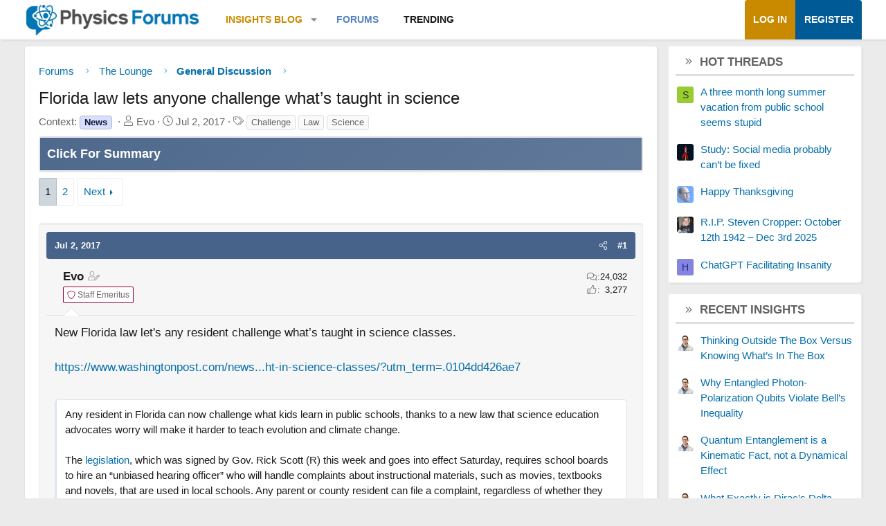

--- FILE ---
content_type: text/html; charset=utf-8
request_url: https://www.physicsforums.com/threads/florida-law-lets-anyone-challenge-whats-taught-in-science.919198/
body_size: 28195
content:
<!DOCTYPE html>
<html id="XF" lang="en-US" dir="LTR"
	data-xf="2.3"
	data-app="public"
	
	
	data-template="thread_view"
	data-container-key="node-14"
	data-content-key="thread-919198"
	data-logged-in="false"
	data-cookie-prefix="xf_"
	data-csrf="1769029517,a8ecca9ebb73ea4873ac3920e186a7db"
	class="has-no-js template-thread_view XenBase layout-default style-var(--xf-styleType) sidebar-right    xb-toggle-default xb-sidebar-show "
	>
<head>	
	
	
	

	<meta charset="utf-8" />
	
	
		<title>Florida law lets anyone challenge what’s taught in science &#8226; Physics Forums</title>
		
	<link rel="manifest" href="/webmanifest.php">

	<meta name="viewport" content="width=device-width, initial-scale=1, viewport-fit=cover">

	
		
			
				<meta name="theme-color" media="(prefers-color-scheme: light)" content="#466288" />
				<meta name="theme-color" media="(prefers-color-scheme: dark)" content="#505356" />
			
		
	

	<meta name="apple-mobile-web-app-title" content="PF">
	
		<link rel="apple-touch-icon" href="https://www.physicsforums.com/misc/PhysicsForums_logo_192.png">
		

	
		
		<meta name="description" content="New Florida law let&#039;s any resident challenge what’s taught in science classes..." />
		<meta property="og:description" content="New Florida law let&#039;s any resident challenge what’s taught in science classes.

https://www.washingtonpost.com/news/speaking-of-science/wp/2017/07/01/new-florida-law-lets-any-resident-challenge-whats-taught-in-science-classes/?utm_term=.0104dd426ae7

 
Any resident in Florida can now challenge..." />
		<meta property="twitter:description" content="New Florida law let&#039;s any resident challenge what’s taught in science classes..." />
	
	
		<meta property="og:url" content="https://www.physicsforums.com/threads/florida-law-lets-anyone-challenge-whats-taught-in-science.919198/" />
	
		<link rel="canonical" href="https://www.physicsforums.com/threads/florida-law-lets-anyone-challenge-whats-taught-in-science.919198/" />
	
		<link rel="next" href="/threads/florida-law-lets-anyone-challenge-whats-taught-in-science.919198/page-2" />
	

	
		
	
	
	<meta property="og:site_name" content="Physics Forums" />


	
	
		
	
	
	<meta property="og:type" content="website" />


	
	
		
	
	
	
		<meta property="og:title" content="Florida law lets anyone challenge what’s taught in science" />
		<meta property="twitter:title" content="Florida law lets anyone challenge what’s taught in science" />
	


	
	
	
	
		
	
	
	
		<meta property="og:image" content="https://www.physicsforums.com/styles/physicsforums/images/physics-forums-logo-og.png" />
		<meta property="twitter:image" content="https://www.physicsforums.com/styles/physicsforums/images/physics-forums-logo-og.png" />
		<meta property="twitter:card" content="summary" />
	


	
	
	

	

	
	
	
		
	
	

	<!-- Preload + render-blocking primary stylesheet (no async hack to avoid FOUC) -->
	<link rel="preload"
	      as="style"
	      fetchpriority="high"
	      href="/css.php?css=public%3Anormalize.css%2Cpublic%3Afa.css%2Cpublic%3Avariations.less%2Cpublic%3Acore.less%2Cpublic%3Aapp.less&amp;s=12&amp;l=1&amp;d=1767548553&amp;k=38b911ece304b9eb9b3dbab4a95e640e7116fe90" />
	<link rel="stylesheet"
	      fetchpriority="high"
	      href="/css.php?css=public%3Anormalize.css%2Cpublic%3Afa.css%2Cpublic%3Avariations.less%2Cpublic%3Acore.less%2Cpublic%3Aapp.less&amp;s=12&amp;l=1&amp;d=1767548553&amp;k=38b911ece304b9eb9b3dbab4a95e640e7116fe90" />



	<link rel="stylesheet" href="/css.php?css=public%3Abb_code.less%2Cpublic%3Alightbox.less%2Cpublic%3Amessage.less%2Cpublic%3Apf_first_post_rss.css%2Cpublic%3Aphysicsforums_badges.less%2Cpublic%3Astructured_list.less%2Cpublic%3Awte_widget_default.less%2Cpublic%3Axb.less%2Cpublic%3Axfa_gptts.less%2Cpublic%3Aextra.less&amp;s=12&amp;l=1&amp;d=1767548553&amp;k=3ede31640261002ecf4ac77d032974d80a5d0862" />


	
		<script src="/js/xf/preamble.min.js?_v=4debbbbf"></script>
	

	
	<script src="/js/vendor/vendor-compiled.js?_v=4debbbbf" defer></script>
	<script src="/js/xf/core-compiled.js?_v=4debbbbf" defer></script>

	<script>
		XF.ready(() =>
		{
			XF.extendObject(true, XF.config, {
				// 
				userId: 0,
				enablePush: true,
				pushAppServerKey: 'BHawDCc5f/kxves/mySH6irZC+n8kQpwVp6mw8IItmRcI/R6qHIwbanIkiZvdq/o+uUlVEU0XDw0ctRSlmUne1w=',
				url: {
					fullBase: 'https://www.physicsforums.com/',
					basePath: '/',
					css: '/css.php?css=__SENTINEL__&s=12&l=1&d=1767548553',
					js: '/js/__SENTINEL__?_v=4debbbbf',
					icon: '/data/local/icons/__VARIANT__.svg?v=1767548553#__NAME__',
					iconInline: '/styles/fa/__VARIANT__/__NAME__.svg?v=5.15.3',
					keepAlive: '/login/keep-alive'
				},
				cookie: {
					path: '/',
					domain: '',
					prefix: 'xf_',
					secure: true,
					consentMode: 'disabled',
					consented: ["optional","_third_party"]
				},
				cacheKey: 'f3ed7234243583f554e27d349fe769c5',
				csrf: '1769029517,a8ecca9ebb73ea4873ac3920e186a7db',
				js: {"\/js\/xf\/lightbox-compiled.js?_v=4debbbbf":true,"\/js\/Truonglv\/WidgetThreadEnhance\/widget.min.js?_v=4debbbbf":true},
				fullJs: false,
				css: {"public:bb_code.less":true,"public:lightbox.less":true,"public:message.less":true,"public:pf_first_post_rss.css":true,"public:physicsforums_badges.less":true,"public:structured_list.less":true,"public:wte_widget_default.less":true,"public:xb.less":true,"public:xfa_gptts.less":true,"public:extra.less":true},
				time: {
					now: 1769029517,
					today: 1768975200,
					todayDow: 3,
					tomorrow: 1769061600,
					yesterday: 1768888800,
					week: 1768456800,
					month: 1767247200,
					year: 1767247200
				},
				style: {
					light: 'default',
					dark: 'alternate',
					defaultColorScheme: 'light'
				},
				borderSizeFeature: '3px',
				fontAwesomeWeight: 'l',
				enableRtnProtect: true,
				
				enableFormSubmitSticky: true,
				imageOptimization: 'optimize',
				imageOptimizationQuality: 0.85,
				uploadMaxFilesize: 62914560,
				uploadMaxWidth: 800,
				uploadMaxHeight: 620,
				allowedVideoExtensions: ["m4v","mov","mp4","mp4v","mpeg","mpg","ogv","webm"],
				allowedAudioExtensions: ["mp3","opus","ogg","wav"],
				shortcodeToEmoji: true,
				visitorCounts: {
					conversations_unread: '0',
					alerts_unviewed: '0',
					total_unread: '0',
					title_count: true,
					icon_indicator: true
				},
				jsMt: {"xf\/action.js":"af86f5d5","xf\/embed.js":"b492806a","xf\/form.js":"feaf6687","xf\/structure.js":"af86f5d5","xf\/tooltip.js":"feaf6687"},
				jsState: {},
				publicMetadataLogoUrl: 'https://www.physicsforums.com/styles/physicsforums/images/physics-forums-logo-og.png',
				publicPushBadgeUrl: 'https://www.physicsforums.com/styles/default/xenforo/bell.png'
			})

			XF.extendObject(XF.phrases, {
				// 
"svStandardLib_time.day": "{count} day",
"svStandardLib_time.days": "{count} days",
"svStandardLib_time.hour": "{count} hour",
"svStandardLib_time.hours": "{count} hours",
"svStandardLib_time.minute": "{count} minutes",
"svStandardLib_time.minutes": "{count} minutes",
"svStandardLib_time.month": "{count} month",
"svStandardLib_time.months": "{count} months",
"svStandardLib_time.second": "{count} second",
"svStandardLib_time.seconds": "{count} seconds",
"svStandardLib_time.week": "time.week",
"svStandardLib_time.weeks": "{count} weeks",
"svStandardLib_time.year": "{count} year",
"svStandardLib_time.years": "{count} years",
				date_x_at_time_y:     "{date} at {time}",
				day_x_at_time_y:      "{day}, {time}",
				yesterday_at_x:       "Yesterday, {time}",
				x_minutes_ago:        "{minutes} minutes ago",
				one_minute_ago:       "1 minute ago",
				a_moment_ago:         "A moment ago",
				today_at_x:           "Today, {time}",
				in_a_moment:          "In a moment",
				in_a_minute:          "In a minute",
				in_x_minutes:         "In {minutes} minutes",
				later_today_at_x:     "Later today at {time}",
				tomorrow_at_x:        "Tomorrow at {time}",
				short_date_x_minutes: "{minutes}m",
				short_date_x_hours:   "{hours}h",
				short_date_x_days:    "{days}d",

				day0: "Sunday",
				day1: "Monday",
				day2: "Tuesday",
				day3: "Wednesday",
				day4: "Thursday",
				day5: "Friday",
				day6: "Saturday",

				dayShort0: "Sun",
				dayShort1: "Mon",
				dayShort2: "Tue",
				dayShort3: "Wed",
				dayShort4: "Thu",
				dayShort5: "Fri",
				dayShort6: "Sat",

				month0: "January",
				month1: "February",
				month2: "March",
				month3: "April",
				month4: "May",
				month5: "June",
				month6: "July",
				month7: "August",
				month8: "September",
				month9: "October",
				month10: "November",
				month11: "December",

				active_user_changed_reload_page: "The active user has changed. Reload the page for the latest version.",
				server_did_not_respond_in_time_try_again: "The server did not respond in time. Please try again.",
				oops_we_ran_into_some_problems: "Oops! We ran into some problems.",
				oops_we_ran_into_some_problems_more_details_console: "Oops! We ran into some problems. Please try again later. More error details may be in the browser console.",
				file_too_large_to_upload: "The file is too large to be uploaded.",
				uploaded_file_is_too_large_for_server_to_process: "The uploaded file is too large for the server to process.",
				files_being_uploaded_are_you_sure: "Files are still being uploaded. Are you sure you want to submit this form?",
				attach: "Attach files",
				rich_text_box: "Rich text box",
				close: "Close",
				link_copied_to_clipboard: "Link copied to clipboard.",
				text_copied_to_clipboard: "Text copied to clipboard.",
				loading: "Loading…",
				you_have_exceeded_maximum_number_of_selectable_items: "You have exceeded the maximum number of selectable items.",

				processing: "Processing",
				'processing...': "Processing…",

				showing_x_of_y_items: "Showing {count} of {total} items",
				showing_all_items: "Showing all items",
				no_items_to_display: "No items to display",

				number_button_up: "Increase",
				number_button_down: "Decrease",

				push_enable_notification_title: "Push notifications enabled successfully at Physics Forums",
				push_enable_notification_body: "Thank you for enabling push notifications!",

				pull_down_to_refresh: "Pull down to refresh",
				release_to_refresh: "Release to refresh",
				refreshing: "Refreshing…"
			})
		})
	</script>

	<script src="/js/xf/lightbox-compiled.js?_v=4debbbbf" defer></script>
<script src="/js/Truonglv/WidgetThreadEnhance/widget.min.js?_v=4debbbbf" defer></script>



	
		<link rel="icon" type="image/png" href="https://www.physicsforums.com/favicon.ico" sizes="32x32" />
	



    
	<script async src="https://www.googletagmanager.com/gtag/js?id=G-G3KH3FT9PT"></script>
	<script>
		window.dataLayer = window.dataLayer || [];
		function gtag(){dataLayer.push(arguments);}
		gtag('js', new Date());
		gtag('config', 'G-G3KH3FT9PT', {
			// 
			
			
		});
	</script>


    <script>
    document.addEventListener('DOMContentLoaded', function () {
        console.log('thread_view fired', {
            forum_id: 14,
            forum_name: 'General Discussion',
            gtagType: typeof gtag
        });

        if (typeof gtag === 'function') {
            gtag('event', 'thread_view', {
                forum_id: 14,
                forum_name: 'General Discussion'
            });
        }
    });
    </script>



	
	
	
	<script async src="https://pagead2.googlesyndication.com/pagead/js/adsbygoogle.js?client=ca-pub-6580726045122001" crossorigin="anonymous">
	</script>
	

	
	
	
</head>
<body data-template="thread_view">

<div class="p-pageWrapper" id="top">
<div class="p-pageWrapper--helper"></div>

	

	
	
	<div class="xb-page-wrapper
  
  ">

	
	
	
	<div class="xb-page-wrapper--helper"></div>
		
	
<div class="xb-content-wrapper">
	<div class="navigation-helper"></div>

	
	

	
		<div class="p-navSticky p-navSticky--primary" data-xf-init="sticky-header">
			
		<div class="p-nav--wrapper">
		<nav class="p-nav">
			<div class="p-nav-inner">
				<button type="button" class="button button--plain p-nav-menuTrigger" data-xf-click="off-canvas" data-menu=".js-headerOffCanvasMenu" tabindex="0" aria-label="Menu"><span class="button-text">
					<i aria-hidden="true"></i>
				</span></button>

				<div class="p-nav-smallLogo">
					<a href="/">
							
						<div class="logo-default">
						

	

	
		
		

		
	
		
		

		
	

	

	<picture data-variations="{&quot;default&quot;:{&quot;1&quot;:&quot;https:\/\/www.physicsforums.com\/styles\/physicsforums\/xenforo\/logo.png&quot;,&quot;2&quot;:null},&quot;alternate&quot;:{&quot;1&quot;:&quot;\/data\/assets\/logo_alternate\/logo_dark_new.webp&quot;,&quot;2&quot;:null}}">
		
		
		

		
			
			
			

			
				<source srcset="/data/assets/logo_alternate/logo_dark_new.webp" media="(prefers-color-scheme: dark)" />
			
		

		<img src="https://www.physicsforums.com/styles/physicsforums/xenforo/logo.png"  width="274" height="51" alt="Physics Forums"  />
	</picture>


						</div>
						
						<div class="logo-mobile">
						

	

	
		
		

		
	
		
		

		
	

	

	<picture data-variations="{&quot;default&quot;:{&quot;1&quot;:&quot;https:\/\/www.physicsforums.com\/styles\/physicsforums\/xenforo\/logosmall.png&quot;,&quot;2&quot;:null},&quot;alternate&quot;:{&quot;1&quot;:&quot;https:\/\/www.physicsforums.com\/styles\/physicsforums\/xenforo\/logosmall.png&quot;,&quot;2&quot;:null}}">
		
		
		

		
			
			
			

			
		

		<img src="https://www.physicsforums.com/styles/physicsforums/xenforo/logosmall.png"  width="49" height="47" alt="Physics Forums"  />
	</picture>


						</div>
						
					
					</a>
				</div>

				<div class="p-nav-scroller hScroller" data-xf-init="h-scroller" data-auto-scroll=".p-navEl.is-selected">
					<div class="hScroller-scroll">
						<ul class="p-nav-list js-offCanvasNavSource">
							
								<li class="navthxlink_1">
									
	<div class="p-navEl " data-has-children="true">
	

		
	
	<a href="https://www.physicsforums.com/insights/"
	class="p-navEl-link p-navEl-link--splitMenu "
	
	
	data-nav-id="thxlink_1">Insights Blog</a>


		<a data-xf-key="1"
			data-xf-click="menu"
			data-menu-pos-ref="< .p-navEl"
			class="p-navEl-splitTrigger"
			role="button"
			tabindex="0"
			aria-label="Toggle expanded"
			aria-expanded="false"
			aria-haspopup="true"></a>

		
	
		<div class="menu menu--structural" data-menu="menu" aria-hidden="true">
			<div class="menu-content">
				
					
	
	
	<a href="https://www.physicsforums.com/insights/postindex/"
	class="menu-linkRow u-indentDepth0 js-offCanvasCopy "
	
	
	data-nav-id="toc">-- Browse All Articles --</a>

	

				
					
	
	
	<a href="https://www.physicsforums.com/insights/trending-physics-articles/"
	class="menu-linkRow u-indentDepth0 js-offCanvasCopy "
	
	
	data-nav-id="physarticles">Physics Articles</a>

	

				
					
	
	
	<a href="https://www.physicsforums.com/insights/trending-math-articles/"
	class="menu-linkRow u-indentDepth0 js-offCanvasCopy "
	
	
	data-nav-id="mathart">Math Articles</a>

	

				
					
	
	
	<a href="https://www.physicsforums.com/insights/trending-education-articles/"
	class="menu-linkRow u-indentDepth0 js-offCanvasCopy "
	
	
	data-nav-id="eduart">Education Articles</a>

	

				
					
	
	
	<a href="https://www.physicsforums.com/insights/trending-bio-chem-tech-articles/"
	class="menu-linkRow u-indentDepth0 js-offCanvasCopy "
	
	
	data-nav-id="biochemart">Bio/Chem/Tech Articles</a>

	

				
			</div>
		</div>
	
	</div>

								</li>
							
								<li class="navforums">
									
	<div class="p-navEl is-selected" >
	

		
	
	<a href="https://www.physicsforums.com/"
	class="p-navEl-link "
	
	data-xf-key="2"
	data-nav-id="forums">Forums</a>


		

		
	
	</div>

								</li>
							
								<li class="navhotthreads1">
									
	<div class="p-navEl " >
	

		
	
	<a href="https://www.physicsforums.com/whats-new/hot-threads"
	class="p-navEl-link "
	
	data-xf-key="3"
	data-nav-id="hotthreads1">Trending</a>


		

		
	
	</div>

								</li>
							
						</ul>
					</div>
				</div>

				

				
				
				<div class="p-nav-opposite">
					<div class="p-navgroup p-account p-navgroup--guest">
						
							<a href="/login/" class="p-navgroup-link p-navgroup-link--textual p-navgroup-link--logIn"
								data-xf-click="overlay" data-follow-redirects="on">
								<span class="p-navgroup-linkText">Log in</span>
							</a>
							
								<a href="/login/register" class="p-navgroup-link p-navgroup-link--textual p-navgroup-link--register"
									data-xf-click="overlay" data-follow-redirects="on">
									<span class="p-navgroup-linkText">Register</span>
								</a>
							
						
						
					</div>

					<div class="p-navgroup p-discovery p-discovery--noSearch">
						<a href="/whats-new/"
							class="p-navgroup-link p-navgroup-link--iconic p-navgroup-link--whatsnew"
							aria-label="What&#039;s new"
							title="What&#039;s new">
							<i aria-hidden="true"></i>
							<span class="p-navgroup-linkText">What's new</span>
						</a>

						
					</div>
				</div>
					
			</div>
		</nav>
		</div>
	
		</div>
		
		
		<div class="p-sectionLinks--wrapper">
			<div class="p-sectionLinks p-sectionLinks--empty">
					<div class="p-sectionLinks-right">
						
						
					</div>
			</div>
		</div>
		
	
		

	<div class="offCanvasMenu offCanvasMenu--nav js-headerOffCanvasMenu" data-menu="menu" aria-hidden="true" data-ocm-builder="navigation">
		<div class="offCanvasMenu-backdrop" data-menu-close="true"></div>
		<div class="offCanvasMenu-content">
		<div class="offCanvasMenu-content--inner">
		
			<div class="offCanvasMenu-header">
				Menu
				<a class="offCanvasMenu-closer" data-menu-close="true" role="button" tabindex="0" aria-label="Close"></a>
			</div>
			
				<div class="p-offCanvasRegisterLink">
					<div class="offCanvasMenu-linkHolder">
						<a href="/login/" class="offCanvasMenu-link" data-xf-click="overlay" data-menu-close="true">
							Log in
						</a>
					</div>
					<hr class="offCanvasMenu-separator" />
					
						<div class="offCanvasMenu-linkHolder">
							<a href="/login/register" class="offCanvasMenu-link" data-xf-click="overlay" data-menu-close="true">
								Register
							</a>
						</div>
						<hr class="offCanvasMenu-separator" />
					
				</div>
			
			<div class="offCanvasMenu-subHeader">Navigation</div>
			<div class="js-offCanvasNavTarget"></div>
			
			<div class="offCanvasMenu-subHeader">More options</div>
			
				<a href="/misc/style-variation" rel="nofollow"
				   class="offCanvasMenu-link offCanvasMenu-link--variations js-styleVariationsLink"
				   data-xf-init="tooltip" title="Style variation"
				   data-nav-id="styleVariation"
				   data-xf-click="menu" role="button" aria-expanded="false" aria-haspopup="true">

					Style variation
				</a>

				<div class="menu" data-menu="menu" aria-hidden="true">
					<div class="menu-content js-styleVariationsMenu">
						

	
		

	<a href="/misc/style-variation?reset=1&amp;t=1769029517%2Ca8ecca9ebb73ea4873ac3920e186a7db"
		class="menu-linkRow is-selected"
		rel="nofollow"
		data-xf-click="style-variation" data-variation="">

		<i class="fa--xf fal fa-adjust "><svg xmlns="http://www.w3.org/2000/svg" role="img" aria-hidden="true" ><use href="/data/local/icons/light.svg?v=1767548553#adjust"></use></svg></i>

		
			System
		
	</a>


		

	<a href="/misc/style-variation?variation=default&amp;t=1769029517%2Ca8ecca9ebb73ea4873ac3920e186a7db"
		class="menu-linkRow "
		rel="nofollow"
		data-xf-click="style-variation" data-variation="default">

		<i class="fa--xf fal fa-sun "><svg xmlns="http://www.w3.org/2000/svg" role="img" aria-hidden="true" ><use href="/data/local/icons/light.svg?v=1767548553#sun"></use></svg></i>

		
			Light
		
	</a>


		

	<a href="/misc/style-variation?variation=alternate&amp;t=1769029517%2Ca8ecca9ebb73ea4873ac3920e186a7db"
		class="menu-linkRow "
		rel="nofollow"
		data-xf-click="style-variation" data-variation="alternate">

		<i class="fa--xf fal fa-moon "><svg xmlns="http://www.w3.org/2000/svg" role="img" aria-hidden="true" ><use href="/data/local/icons/light.svg?v=1767548553#moon"></use></svg></i>

		
			Dark
		
	</a>

	

	
		
	

					</div>
				</div>
			
			
			
				
					<div class="offCanvasMenu-linkHolder">
						<a href="/misc/contact" class="offCanvasMenu-link" data-menu-close="true" data-nav-id="contactUs" data-xf-click="overlay">Contact us</a>
					</div>
				
			
			<div class="offCanvasMenu-linkHolder">
				<a class="offCanvasMenu-link" data-menu-close="true" data-nav-id="closeMenu" role="button" tabindex="0" aria-label="Close">Close Menu</a>
			</div>
			
			</div>
		</div>
	</div>
	
	
	

	<div class="p-body">
		<div class="p-body-inner">
			
			<!--XF:EXTRA_OUTPUT-->

			

			

			

			
	<noscript class="js-jsWarning"><div class="blockMessage blockMessage--important blockMessage--iconic u-noJsOnly">JavaScript is disabled. For a better experience, please enable JavaScript in your browser before proceeding.</div></noscript>

			
	<div class="blockMessage blockMessage--important blockMessage--iconic js-browserWarning" style="display: none">You are using an out of date browser. It  may not display this or other websites correctly.<br />You should upgrade or use an <a href="https://www.google.com/chrome/" target="_blank" rel="noopener">alternative browser</a>.</div>


			
			

			<div class="p-body-main p-body-main--withSidebar ">
				
				<div class="p-body-contentCol"></div>
				
					<div class="p-body-sidebarCol"></div>
				

				

				<main id="maincontent" class="p-body-content" role="main" tabindex="-1">
  
  <div class="p-body-pageContent">
     
      
      
	
		<div class="p-breadcrumbs--parent ">
		<ul class="p-breadcrumbs "
			itemscope itemtype="https://schema.org/BreadcrumbList">
			
				

				
				

				
					
					
	<li itemprop="itemListElement" itemscope itemtype="https://schema.org/ListItem">
		<a href="https://www.physicsforums.com/" itemprop="item">
			<span itemprop="name">Forums</span>
		</a>
		<meta itemprop="position" content="1" />
	</li>

				

				
				
					
					
	<li itemprop="itemListElement" itemscope itemtype="https://schema.org/ListItem">
		<a href="/#the-lounge.34" itemprop="item">
			<span itemprop="name">The Lounge</span>
		</a>
		<meta itemprop="position" content="2" />
	</li>

				
					
					
	<li itemprop="itemListElement" itemscope itemtype="https://schema.org/ListItem">
		<a href="/forums/general-discussion.14/" itemprop="item">
			<span itemprop="name">General Discussion</span>
		</a>
		<meta itemprop="position" content="3" />
	</li>

				
			
		</ul>
		
		</div>
	

      
    

     
      
			
				<div class="p-body-header">
					
						
							<div class="p-title ">
								
									
										<h1 class="p-title-value">Florida law lets anyone challenge what’s taught in science
	
	

	

</h1>
									
									
								
							</div>
						

						
							<div class="p-description">
	<ul class="listInline listInline--bullet">
		
	<li>
		<span class="thread-prefix">
			Context: <span class="prefix gray" dir="auto">News</span><span class="label-append">&nbsp;</span>
		</span>
	</li>

		<li>
			<i class="fa--xf fal fa-user "><svg xmlns="http://www.w3.org/2000/svg" role="img" ><title>Thread starter</title><use href="/data/local/icons/light.svg?v=1767548553#user"></use></svg></i>
			<span class="u-srOnly">Thread starter</span>

			<span>Evo</span>
			
		</li>
		<li>
			<i class="fa--xf fal fa-clock "><svg xmlns="http://www.w3.org/2000/svg" role="img" ><title>Start date</title><use href="/data/local/icons/light.svg?v=1767548553#clock"></use></svg></i>
			<span class="u-srOnly">Start date</span>

			<time  class="u-dt" dir="auto" datetime="2017-07-02T17:40:46-0500" data-timestamp="1499035246" data-date="Jul 2, 2017" data-time="5:40 PM" data-short="Jul &#039;17" title="Jul 2, 2017 at 5:40 PM">Jul 2, 2017</time>
			
		</li>
		
		
			<li>
				

	

	<dl class="tagList tagList--thread-919198 ">
		<dt>
			
				
		<i class="fa--xf fal fa-tags "><svg xmlns="http://www.w3.org/2000/svg" role="img" ><title>Tags</title><use href="/data/local/icons/light.svg?v=1767548553#tags"></use></svg></i>
		<span class="u-srOnly">Tags</span>
	
			
		</dt>
		<dd>
			<span class="js-tagList">
				
					
						<a href="/tags/challenge/" class="tagItem tagItem--tag_challenge" dir="auto">
							Challenge
						</a>
					
						<a href="/tags/law/" class="tagItem tagItem--tag_law" dir="auto">
							Law
						</a>
					
						<a href="/tags/science/" class="tagItem tagItem--tag_science" dir="auto">
							Science
						</a>
					
				
			</span>
		</dd>
	</dl>


			</li>
		
	</ul>
</div>
						
					
				</div>
			
			
    

    
      
    

    


<!-- summary -->


  

<div class="block xfa-gptts-block" id="ai-summary-block">
    <div class="block-container">
        <details class="xfa-gptts-details">
            <summary class="block-header xfa-gptts-header">
                <div class="block-header-title">
                    <span class="fa fa-robot xfa-gptts-icon" aria-hidden="true"></span>
                    Click For Summary
                    <span class="xfa-gptts-chevron fa fa-chevron-down" aria-hidden="true"></span>
                </div>
            </summary>

            <div class="block-body xfa-gptts-body">
                <strong>SUMMARY</strong>
<p>The new Florida law allows any resident to challenge educational content in public schools, raising concerns about the teaching of evolution and climate change. Signed by Governor Rick Scott, the law mandates the hiring of an "unbiased hearing officer" to address complaints regarding instructional materials. Critics, including Glenn Branch from the National Council for Science Education, argue that this could lead to increased scrutiny of science education, particularly regarding evolution and climate change. The law aims to provide a remedy for citizens lacking standing to sue over curriculum issues, but it risks politicizing science education.</p>

<strong>PREREQUISITES</strong>
<ul>
    <li>Understanding of Florida's educational legislation</li>
    <li>Knowledge of evolution and climate change as scientific concepts</li>
    <li>Familiarity with the role of school boards in curriculum decisions</li>
    <li>Awareness of the separation of church and state in education</li>
</ul>

<strong>NEXT STEPS</strong>
<ul>
    <li>Research the implications of the Florida law on science education</li>
    <li>Examine case studies of similar laws in other states</li>
    <li>Investigate the role and selection process of hearing officers in educational disputes</li>
    <li>Explore the impact of public opinion on educational content in schools</li>
</ul>

<strong>USEFUL FOR</strong>
<p>Educators, policymakers, parents concerned about curriculum content, and advocates for science education will benefit from this discussion.</p>
            </div>
        </details>
    </div>
</div>






<script src="https://www.physicsforums.com/mathjax-config.js" async></script>






	
	
	
		
	
	
	


	
	
	
		
	
	
	


	
	
		
	
	
	


	
	



	






	
	








	



	

	
		
	








	
	















<div class="block block--messages" data-xf-init="" data-type="post" data-href="/inline-mod/" data-search-target="*">

	<span class="u-anchorTarget" id="posts"></span>

	
		
	

	

	<div class="block-outer"><div class="block-outer-main"><nav class="pageNavWrapper pageNavWrapper--full ">



<div class="pageNav  ">
	

	<ul class="pageNav-main">
		

	
		<li class="pageNav-page pageNav-page--current "><a href="/threads/florida-law-lets-anyone-challenge-whats-taught-in-science.919198/">1</a></li>
	


		

		

		

		

	
		<li class="pageNav-page "><a href="/threads/florida-law-lets-anyone-challenge-whats-taught-in-science.919198/page-2">2</a></li>
	

	</ul>

	
		<a href="/threads/florida-law-lets-anyone-challenge-whats-taught-in-science.919198/page-2" class="pageNav-jump pageNav-jump--next">Next</a>
	
</div>

<div class="pageNavSimple">
	

	<a class="pageNavSimple-el pageNavSimple-el--current"
		data-xf-init="tooltip" title="Go to page"
		data-xf-click="menu" role="button" tabindex="0" aria-expanded="false" aria-haspopup="true">
		1 of 2
	</a>
	

	<div class="menu menu--pageJump" data-menu="menu" aria-hidden="true">
		<div class="menu-content">
			<h4 class="menu-header">Go to page</h4>
			<div class="menu-row" data-xf-init="page-jump" data-page-url="/threads/florida-law-lets-anyone-challenge-whats-taught-in-science.919198/page-%page%">
				<div class="inputGroup inputGroup--numbers">
					<div class="inputGroup inputGroup--numbers inputNumber" data-xf-init="number-box"><input type="number" pattern="\d*" class="input input--number js-numberBoxTextInput input input--numberNarrow js-pageJumpPage" value="1"  min="1" max="2" step="1" required="required" data-menu-autofocus="true" /></div>
					<span class="inputGroup-text"><button type="button" class="button js-pageJumpGo"><span class="button-text">Go</span></button></span>
				</div>
			</div>
		</div>
	</div>


	
		<a href="/threads/florida-law-lets-anyone-challenge-whats-taught-in-science.919198/page-2" class="pageNavSimple-el pageNavSimple-el--next">
			Next <i aria-hidden="true"></i>
		</a>
		<a href="/threads/florida-law-lets-anyone-challenge-whats-taught-in-science.919198/page-2"
			class="pageNavSimple-el pageNavSimple-el--last"
			data-xf-init="tooltip" title="Last">
			<i aria-hidden="true"></i> <span class="u-srOnly">Last</span>
		</a>
	
</div>

</nav>



</div></div>

	

	
		
	<div class="block-outer js-threadStatusField"></div>

	

	<div class="block-container lbContainer"
		data-xf-init="lightbox select-to-quote"
		data-message-selector=".js-post"
		data-lb-id="thread-919198"
		data-lb-universal="0">

		<div class="block-body js-replyNewMessageContainer">
			
				

					<!-- RSS here -->
					
					

					
						

	
	

	

	
	<article class="message message--post js-post js-inlineModContainer  "
		data-author="Evo"
		data-content="post-5795628"
		id="js-post-5795628"
		>

		

		<span class="u-anchorTarget" id="post-5795628"></span>
		
			<div class="message-header">
				
								

	

	<header class="message-attribution message-attribution--split">
		<ul class="message-attribution-main listInline ">
			
			
			<li class="u-concealed">
				<time  class="u-dt" dir="auto" datetime="2017-07-02T17:40:46-0500" data-timestamp="1499035246" data-date="Jul 2, 2017" data-time="5:40 PM" data-short="Jul &#039;17" title="Jul 2, 2017 at 5:40 PM">Jul 2, 2017</time>
				
			</li>
			
		</ul>

		<ul class="message-attribution-opposite message-attribution-opposite--list ">
			
			
			
			<li>
				<span style="cursor:pointer;"
					class="message-attribution-gadget"
					data-xf-init="share-tooltip"
					data-href="/posts/5795628/share"
					aria-label="Share"
					role="button"
					rel="nofollow">
					<i class="fa--xf fal fa-share-alt "><svg xmlns="http://www.w3.org/2000/svg" role="img" aria-hidden="true" ><use href="/data/local/icons/light.svg?v=1767548553#share-alt"></use></svg></i>
				</span>
				
			</li>
			
				<li class="u-hidden js-embedCopy">
					
	<a href="javascript:"
		data-xf-init="copy-to-clipboard"
		data-copy-text="&lt;div class=&quot;js-xf-embed&quot; data-url=&quot;https://www.physicsforums.com&quot; data-content=&quot;post-5795628&quot;&gt;&lt;/div&gt;&lt;script defer src=&quot;https://www.physicsforums.com/js/xf/external_embed.js?_v=4debbbbf&quot;&gt;&lt;/script&gt;"
		data-success="Embed code HTML copied to clipboard."
		class="">
		<i class="fa--xf fal fa-code "><svg xmlns="http://www.w3.org/2000/svg" role="img" aria-hidden="true" ><use href="/data/local/icons/light.svg?v=1767548553#code"></use></svg></i>
	</a>

				</li>
			
			
			
				<li>
					#1
					
				</li>
			
		</ul>
	</header>

							
			</div>
		

		
			<div class="message-inner">
				
					<div class="message-cell message-cell--user">
						

	<section class="message-user"
		
		
		>

		

		
		<div class="message-userDetails">
			
				
					<span class="message-name"><span class="username " dir="auto" data-user-id="5155">Evo</span></span>
				
				

			 <span class="threadstarter" data-xf-init="tooltip" title="Thread Starter"><i class="fa--xf fal fa-user-edit "><svg xmlns="http://www.w3.org/2000/svg" role="img" aria-hidden="true" ><use href="/data/local/icons/light.svg?v=1767548553#user-edit"></use></svg></i></span>
			
	
	<!-- Start Member Achievements -->
	
		
			<div class="post-badges">
				
					

					

					
						<div class="post-badge badge-shield" data-xf-init="tooltip" title="Retired Mentor"  aria-label="Retired Mentor">
							<i class="fa--xf fal fa-shield "><svg xmlns="http://www.w3.org/2000/svg" role="img" aria-hidden="true"  style="font-size:12px;color:#990033;"><use href="/data/local/icons/light.svg?v=1767548553#shield"></use></svg></i><span> Staff Emeritus</span>
						</div>
					

					

					

					

					

					

					

					
					
										
					
					

				
			</div>
		
	
	<!-- End Member Achievements -->

			
		</div>
		
			
			
				<div class="message-userExtras">
				
					
					
						<dl class="pairs pairs--justified">
							
								<dt><i class="fa--xf fal fa-comments fa-fw "><svg xmlns="http://www.w3.org/2000/svg" role="img"  data-xf-init="tooltip"><title>Messages</title><use href="/data/local/icons/light.svg?v=1767548553#comments"></use></svg></i></dt>
							
							<dd>24,032</dd>
						</dl>
					
					
					
						<dl class="pairs pairs--justified">
							
								<dt><i class="fa--xf fal fa-thumbs-up fa-fw "><svg xmlns="http://www.w3.org/2000/svg" role="img"  data-xf-init="tooltip"><title>Reaction score</title><use href="/data/local/icons/light.svg?v=1767548553#thumbs-up"></use></svg></i></dt>
							
							<dd>3,277</dd>
						</dl>
					
					
					
					
					
					
					
				
				</div>
			
		
		<span class="message-userArrow"></span>
	</section>

						
					</div>
				

				
					<div class="message-cell message-cell--main">
					
						<div class="message-main js-quickEditTarget">

							

							<div class="message-content js-messageContent">
							

								
									
	

	

	
	

								

								
									
	

	<div class="message-userContent lbContainer js-lbContainer "
		data-lb-id="post-5795628"
		data-lb-caption-desc="Evo &middot; Jul 2, 2017 at 5:40 PM">

		
			

	
		
	

		

		<article class="message-body js-selectToQuote">
			
				
			

			<div >
				
					<div class="bbWrapper">New Florida law let&#039;s any resident challenge what’s taught in science classes.<br />
<br />
<a href="https://www.washingtonpost.com/news/speaking-of-science/wp/2017/07/01/new-florida-law-lets-any-resident-challenge-whats-taught-in-science-classes/?utm_term=.0104dd426ae7" target="_blank" class="link link--external" rel="noopener">https://www.washingtonpost.com/news...ht-in-science-classes/?utm_term=.0104dd426ae7</a><br />
<br />




<blockquote data-attributes="" data-quote="" data-source=""
	class="bbCodeBlock bbCodeBlock--expandable bbCodeBlock--quote js-expandWatch">
	
	<div class="bbCodeBlock-content">
		
		<div class="bbCodeBlock-expandContent js-expandContent ">
			Any resident in Florida can now challenge what kids learn in public schools, thanks to a new law that science education advocates worry will make it harder to teach evolution and climate change.<br />
<br />
The <a href="http://www.myfloridahouse.gov/Sections/Bills/billsdetail.aspx?BillId=58685&amp;SessionId=83" target="_blank" class="link link--external" rel="nofollow ugc noopener">legislation</a>, which was signed by Gov. Rick Scott (R) this week and goes into effect Saturday, requires school boards to hire an “unbiased hearing officer” who will handle complaints about instructional materials, such as movies, textbooks and novels, that are used in local schools. Any parent or county resident can file a complaint, regardless of whether they have a student in the school system. If the hearing officer deems the challenge justified, he or she can require schools to remove the material in question.
		</div>
		
	</div>
</blockquote><br />




<blockquote data-attributes="" data-quote="" data-source=""
	class="bbCodeBlock bbCodeBlock--expandable bbCodeBlock--quote js-expandWatch">
	
	<div class="bbCodeBlock-content">
		
		<div class="bbCodeBlock-expandContent js-expandContent ">
			But Glenn Branch, deputy director of the National Council for Science Education, said that affidavits filed by supporters of the bill suggest that science instruction will be a focus of challenges. One http://floridacitizensalliance.com/liberty/init-res/scc-public-res/affidavits/17-02-02%20Cash_Mary_Ellen_Collier.pdf from a Collier County resident complained that evolution and global warming were taught as “reality.” Another criticized her child&#039;s sixth-grade science curriculum, http://floridacitizensalliance.com/liberty/init-res/scc-public-res/affidavits/Deirde_Clemons_1_Collier.pdf that “the two main theories on the origin of man are the theory of evolution and creationism,” and that her daughter had only been taught about evolution.<br />
<br />
“It&#039;s just the candor with which the backers of the bill have been saying, &#039;Yeah, we’re going to go after evolution, we’re going to go after climate change,&#039;&quot; that has him worried, Branch said.
		</div>
		
	</div>
</blockquote>I&#039;m wondering if soon teaching actual science may become optional.</div>
				
			</div>

			<div class="js-selectToQuoteEnd">&nbsp;</div>
			
				

	

		
		
		  <!-- PF InsidePost Top (responsive auto) -->
		  <div id="googleads_fixed1" role="complementary" aria-label="Advertisement">
		    <ins class="adsbygoogle"
		         style="display:block;width:100%;"
		         data-ad-client="ca-pub-6580726045122001"
		         data-ad-slot="3049969336"
		         data-ad-format="auto"
		         data-full-width-responsive="true"></ins>
		    <script>(adsbygoogle = window.adsbygoogle || []).push({});</script>
		  </div>
		

	


			
		</article>

		
			

	
		
	

		

		
	</div>

								

								
									
	

	

								

								
									
	

								

							
							</div>

							
								
	

	<footer class="message-footer">
		

		

		<div class="reactionsBar js-reactionsList ">
			
		</div>

		<div class="js-historyTarget message-historyTarget toggleTarget" data-href="trigger-href"></div>
	</footer>

							
						</div>

					
					</div>
				
			</div>
		
	</article>

	
	

					

					

				

					<!-- RSS here -->
					
						

		<div class="message-cell message-cell--main" id="post-physorg">
			
							 <a href="https://phys.org/physics-news/" rel="sponsored" target="_blank">Physics news</a> on Phys.org
							<ul class="phys_items">
								
									<li><a href="https://phys.org/news/2026-01-ai-driven-ultrafast-spectrometer-chip.html" rel="sponsored" target="_blank">AI-driven ultrafast spectrometer-on-a-chip advances real-time sensing</a></li>
								
									<li><a href="https://phys.org/news/2026-01-cat-years-quantum-weirdness-powers.html" rel="sponsored" target="_blank">It started with a cat: How 100 years of quantum weirdness powers today&#039;s tech</a></li>
								
									<li><a href="https://phys.org/news/2026-01-twitch-quantum-collapse-hint-tiny.html" rel="sponsored" target="_blank">A twitch in time? Quantum collapse models hint at tiny time fluctuations</a></li>
								
							</ul>
	</div>
	
					
					

					
						

	
	

	

	
	<article class="message message--post js-post js-inlineModContainer  "
		data-author="mfb"
		data-content="post-5795653"
		id="js-post-5795653"
		itemscope itemtype="https://schema.org/Comment" itemid="https://www.physicsforums.com/posts/5795653/">

		
			<meta itemprop="parentItem" itemscope itemid="https://www.physicsforums.com/threads/florida-law-lets-anyone-challenge-whats-taught-in-science.919198/" />
			<meta itemprop="name" content="Post #2" />
		

		<span class="u-anchorTarget" id="post-5795653"></span>
		
			<div class="message-header">
				
								

	

	<header class="message-attribution message-attribution--split">
		<ul class="message-attribution-main listInline ">
			
			
			<li class="u-concealed">
				<time  class="u-dt" dir="auto" datetime="2017-07-02T18:50:50-0500" data-timestamp="1499039450" data-date="Jul 2, 2017" data-time="6:50 PM" data-short="Jul &#039;17" title="Jul 2, 2017 at 6:50 PM" itemprop="datePublished">Jul 2, 2017</time>
				
			</li>
			
		</ul>

		<ul class="message-attribution-opposite message-attribution-opposite--list ">
			
			
			
			<li>
				<span style="cursor:pointer;"
					class="message-attribution-gadget"
					data-xf-init="share-tooltip"
					data-href="/posts/5795653/share"
					aria-label="Share"
					role="button"
					rel="nofollow">
					<i class="fa--xf fal fa-share-alt "><svg xmlns="http://www.w3.org/2000/svg" role="img" aria-hidden="true" ><use href="/data/local/icons/light.svg?v=1767548553#share-alt"></use></svg></i>
				</span>
				
			</li>
			
				<li class="u-hidden js-embedCopy">
					
	<a href="javascript:"
		data-xf-init="copy-to-clipboard"
		data-copy-text="&lt;div class=&quot;js-xf-embed&quot; data-url=&quot;https://www.physicsforums.com&quot; data-content=&quot;post-5795653&quot;&gt;&lt;/div&gt;&lt;script defer src=&quot;https://www.physicsforums.com/js/xf/external_embed.js?_v=4debbbbf&quot;&gt;&lt;/script&gt;"
		data-success="Embed code HTML copied to clipboard."
		class="">
		<i class="fa--xf fal fa-code "><svg xmlns="http://www.w3.org/2000/svg" role="img" aria-hidden="true" ><use href="/data/local/icons/light.svg?v=1767548553#code"></use></svg></i>
	</a>

				</li>
			
			
			
				<li>
					#2
					
				</li>
			
		</ul>
	</header>

							
			</div>
		

		
			<div class="message-inner">
				
					<div class="message-cell message-cell--user">
						

	<section class="message-user"
		itemprop="author"
		itemscope itemtype="https://schema.org/Person"
		itemid="https://www.physicsforums.com/members/mfb.405866/">

		
			<meta itemprop="url" content="https://www.physicsforums.com/members/mfb.405866/" />
		

		
		<div class="message-userDetails">
			
				
					<span class="message-name"><a href="/members/mfb.405866/" class="username " dir="auto" data-user-id="405866" data-xf-init="member-tooltip"><span class="username--staff username--moderator" itemprop="name">mfb</span></a></span>
					
				

			
			
	
	<!-- Start Member Achievements -->
	
		
			<div class="post-badges">
				
					

					
						<div class="post-badge badge-mentor" data-xf-init="tooltip" title="Mentor Staff"  aria-label="Mentor Staff">
							<i class="fa--xf fal fa-user-graduate "><svg xmlns="http://www.w3.org/2000/svg" role="img" aria-hidden="true" ><use href="/data/local/icons/light.svg?v=1767548553#user-graduate"></use></svg></i><span> Mentor</span>
						</div>
					

					

					

					

					

					
						<div class="post-badge badge-file" data-xf-init="tooltip" title="Click to View My Articles" aria-label="Insights Author">
							<a href="https://www.physicsforums.com/insights/author/mfb/" aria-label="View author profile"><i class="fa--xf fal fa-file-alt "><svg xmlns="http://www.w3.org/2000/svg" role="img" aria-hidden="true"  aria-hidden="true"><use href="/data/local/icons/light.svg?v=1767548553#file-alt"></use></svg></i><span> Insights Author</span></a>
						</div>
					

					

					

					
					
										
					
					

				
			</div>
		
	
	<!-- End Member Achievements -->

			
		</div>
		
			
			
				<div class="message-userExtras">
				
					
					
						<dl class="pairs pairs--justified">
							
								<dt><i class="fa--xf fal fa-comments fa-fw "><svg xmlns="http://www.w3.org/2000/svg" role="img"  data-xf-init="tooltip"><title>Messages</title><use href="/data/local/icons/light.svg?v=1767548553#comments"></use></svg></i></dt>
							
							<dd>37,404</dd>
						</dl>
					
					
					
						<dl class="pairs pairs--justified">
							
								<dt><i class="fa--xf fal fa-thumbs-up fa-fw "><svg xmlns="http://www.w3.org/2000/svg" role="img"  data-xf-init="tooltip"><title>Reaction score</title><use href="/data/local/icons/light.svg?v=1767548553#thumbs-up"></use></svg></i></dt>
							
							<dd>14,238</dd>
						</dl>
					
					
					
					
					
					
					
				
				</div>
			
		
		<span class="message-userArrow"></span>
	</section>

						
					</div>
				

				
					<div class="message-cell message-cell--main">
					
						<div class="message-main js-quickEditTarget">

							

							<div class="message-content js-messageContent">
							

								
									
	

	

	
	

								

								
									
	

	<div class="message-userContent lbContainer js-lbContainer "
		data-lb-id="post-5795653"
		data-lb-caption-desc="mfb &middot; Jul 2, 2017 at 6:50 PM">

		

		<article class="message-body js-selectToQuote">
			
				
			

			<div itemprop="text">
				
					<div class="bbWrapper">Oh great.<br />
Let&#039;s hope the &quot;unbiased hearing officers&quot; do a good job.</div>
				
			</div>

			<div class="js-selectToQuoteEnd">&nbsp;</div>
			
				

	

		
		

	


			
		</article>

		

		
	</div>

								

								
									
	

	

								

								
									
	

								

							
							</div>

							
								
	

	<footer class="message-footer">
		
			<div class="message-microdata" itemprop="interactionStatistic" itemtype="https://schema.org/InteractionCounter" itemscope>
				<meta itemprop="userInteractionCount" content="1" />
				<meta itemprop="interactionType" content="https://schema.org/LikeAction" />
			</div>
		

		

		<div class="reactionsBar js-reactionsList is-active">
			
	
	
		<ul class="reactionSummary">
		
			<li><span class="reaction reaction--small reaction--1" data-reaction-id="1"><i aria-hidden="true"></i><img src="https://cdn.jsdelivr.net/joypixels/assets/8.0/png/unicode/64/1f44d.png" loading="lazy" width="64" height="64" class="reaction-image reaction-image--emoji js-reaction" alt="Like" title="Like" /></span></li>
		
		</ul>
	



<span class="u-srOnly">Likes</span>


	<span class="reactionsBar-reactors" role="note"
     aria-label="Community post reactions">&nbsp; Reactions: <bdi>1oldman2</bdi></span>

		</div>

		<div class="js-historyTarget message-historyTarget toggleTarget" data-href="trigger-href"></div>
	</footer>

							
						</div>

					
					</div>
				
			</div>
		
	</article>

	
	

					

					

				

					<!-- RSS here -->
					
					

					
						

	
	

	

	
	<article class="message message--post js-post js-inlineModContainer  "
		data-author="Evo"
		data-content="post-5795655"
		id="js-post-5795655"
		itemscope itemtype="https://schema.org/Comment" itemid="https://www.physicsforums.com/posts/5795655/">

		
			<meta itemprop="parentItem" itemscope itemid="https://www.physicsforums.com/threads/florida-law-lets-anyone-challenge-whats-taught-in-science.919198/" />
			<meta itemprop="name" content="Post #3" />
		

		<span class="u-anchorTarget" id="post-5795655"></span>
		
			<div class="message-header">
				
								

	

	<header class="message-attribution message-attribution--split">
		<ul class="message-attribution-main listInline ">
			
			
			<li class="u-concealed">
				<time  class="u-dt" dir="auto" datetime="2017-07-02T18:54:09-0500" data-timestamp="1499039649" data-date="Jul 2, 2017" data-time="6:54 PM" data-short="Jul &#039;17" title="Jul 2, 2017 at 6:54 PM" itemprop="datePublished">Jul 2, 2017</time>
				
			</li>
			
		</ul>

		<ul class="message-attribution-opposite message-attribution-opposite--list ">
			
			
			
			<li>
				<span style="cursor:pointer;"
					class="message-attribution-gadget"
					data-xf-init="share-tooltip"
					data-href="/posts/5795655/share"
					aria-label="Share"
					role="button"
					rel="nofollow">
					<i class="fa--xf fal fa-share-alt "><svg xmlns="http://www.w3.org/2000/svg" role="img" aria-hidden="true" ><use href="/data/local/icons/light.svg?v=1767548553#share-alt"></use></svg></i>
				</span>
				
			</li>
			
				<li class="u-hidden js-embedCopy">
					
	<a href="javascript:"
		data-xf-init="copy-to-clipboard"
		data-copy-text="&lt;div class=&quot;js-xf-embed&quot; data-url=&quot;https://www.physicsforums.com&quot; data-content=&quot;post-5795655&quot;&gt;&lt;/div&gt;&lt;script defer src=&quot;https://www.physicsforums.com/js/xf/external_embed.js?_v=4debbbbf&quot;&gt;&lt;/script&gt;"
		data-success="Embed code HTML copied to clipboard."
		class="">
		<i class="fa--xf fal fa-code "><svg xmlns="http://www.w3.org/2000/svg" role="img" aria-hidden="true" ><use href="/data/local/icons/light.svg?v=1767548553#code"></use></svg></i>
	</a>

				</li>
			
			
			
				<li>
					#3
					
				</li>
			
		</ul>
	</header>

							
			</div>
		

		
			<div class="message-inner">
				
					<div class="message-cell message-cell--user">
						

	<section class="message-user"
		itemprop="author"
		itemscope itemtype="https://schema.org/Person"
		itemid="https://www.physicsforums.com/members/evo.5155/">

		
			<meta itemprop="url" content="https://www.physicsforums.com/members/evo.5155/" />
		

		
		<div class="message-userDetails">
			
				
					<span class="message-name"><span class="username " dir="auto" data-user-id="5155"><span itemprop="name">Evo</span></span></span>
				
				

			 <span class="threadstarter" data-xf-init="tooltip" title="Thread Starter"><i class="fa--xf fal fa-user-edit "><svg xmlns="http://www.w3.org/2000/svg" role="img" aria-hidden="true" ><use href="/data/local/icons/light.svg?v=1767548553#user-edit"></use></svg></i></span>
			
	
	<!-- Start Member Achievements -->
	
		
			<div class="post-badges">
				
					

					

					
						<div class="post-badge badge-shield" data-xf-init="tooltip" title="Retired Mentor"  aria-label="Retired Mentor">
							<i class="fa--xf fal fa-shield "><svg xmlns="http://www.w3.org/2000/svg" role="img" aria-hidden="true"  style="font-size:12px;color:#990033;"><use href="/data/local/icons/light.svg?v=1767548553#shield"></use></svg></i><span> Staff Emeritus</span>
						</div>
					

					

					

					

					

					

					

					
					
										
					
					

				
			</div>
		
	
	<!-- End Member Achievements -->

			
		</div>
		
			
			
				<div class="message-userExtras">
				
					
					
						<dl class="pairs pairs--justified">
							
								<dt><i class="fa--xf fal fa-comments fa-fw "><svg xmlns="http://www.w3.org/2000/svg" role="img"  data-xf-init="tooltip"><title>Messages</title><use href="/data/local/icons/light.svg?v=1767548553#comments"></use></svg></i></dt>
							
							<dd>24,032</dd>
						</dl>
					
					
					
						<dl class="pairs pairs--justified">
							
								<dt><i class="fa--xf fal fa-thumbs-up fa-fw "><svg xmlns="http://www.w3.org/2000/svg" role="img"  data-xf-init="tooltip"><title>Reaction score</title><use href="/data/local/icons/light.svg?v=1767548553#thumbs-up"></use></svg></i></dt>
							
							<dd>3,277</dd>
						</dl>
					
					
					
					
					
					
					
				
				</div>
			
		
		<span class="message-userArrow"></span>
	</section>

						
					</div>
				

				
					<div class="message-cell message-cell--main">
					
						<div class="message-main js-quickEditTarget">

							

							<div class="message-content js-messageContent">
							

								
									
	

	

	
	

								

								
									
	

	<div class="message-userContent lbContainer js-lbContainer "
		data-lb-id="post-5795655"
		data-lb-caption-desc="Evo &middot; Jul 2, 2017 at 6:54 PM">

		

		<article class="message-body js-selectToQuote">
			
				
			

			<div itemprop="text">
				
					<div class="bbWrapper"><blockquote data-attributes="member: 405866" data-quote="mfb" data-source="post: 5795653"
	class="bbCodeBlock bbCodeBlock--expandable bbCodeBlock--quote js-expandWatch">
	
		<div class="bbCodeBlock-title">
			
				
				
					mfb said:

			
		</div>
	
	<div class="bbCodeBlock-content">
		
		<div class="bbCodeBlock-expandContent js-expandContent ">
			Oh great.<br />
Let&#039;s hope the &quot;unbiased hearing officers&quot; do a good job.
		</div>
		
	</div>
</blockquote>I don&#039;t have much hope.  The &quot;theory&quot; of creation?</div>
				
			</div>

			<div class="js-selectToQuoteEnd">&nbsp;</div>
			
				

	

		
		

	


			
		</article>

		

		
	</div>

								

								
									
	

	

								

								
									
	

								

							
							</div>

							
								
	

	<footer class="message-footer">
		
			<div class="message-microdata" itemprop="interactionStatistic" itemtype="https://schema.org/InteractionCounter" itemscope>
				<meta itemprop="userInteractionCount" content="0" />
				<meta itemprop="interactionType" content="https://schema.org/LikeAction" />
			</div>
		

		

		<div class="reactionsBar js-reactionsList ">
			
		</div>

		<div class="js-historyTarget message-historyTarget toggleTarget" data-href="trigger-href"></div>
	</footer>

							
						</div>

					
					</div>
				
			</div>
		
	</article>

	
	

					

					

				

					<!-- RSS here -->
					
					

					
						

	
	

	

	
	<article class="message message--post js-post js-inlineModContainer  "
		data-author="mfb"
		data-content="post-5795665"
		id="js-post-5795665"
		itemscope itemtype="https://schema.org/Comment" itemid="https://www.physicsforums.com/posts/5795665/">

		
			<meta itemprop="parentItem" itemscope itemid="https://www.physicsforums.com/threads/florida-law-lets-anyone-challenge-whats-taught-in-science.919198/" />
			<meta itemprop="name" content="Post #4" />
		

		<span class="u-anchorTarget" id="post-5795665"></span>
		
			<div class="message-header">
				
								

	

	<header class="message-attribution message-attribution--split">
		<ul class="message-attribution-main listInline ">
			
			
			<li class="u-concealed">
				<time  class="u-dt" dir="auto" datetime="2017-07-02T19:30:39-0500" data-timestamp="1499041839" data-date="Jul 2, 2017" data-time="7:30 PM" data-short="Jul &#039;17" title="Jul 2, 2017 at 7:30 PM" itemprop="datePublished">Jul 2, 2017</time>
				
			</li>
			
		</ul>

		<ul class="message-attribution-opposite message-attribution-opposite--list ">
			
			
			
			<li>
				<span style="cursor:pointer;"
					class="message-attribution-gadget"
					data-xf-init="share-tooltip"
					data-href="/posts/5795665/share"
					aria-label="Share"
					role="button"
					rel="nofollow">
					<i class="fa--xf fal fa-share-alt "><svg xmlns="http://www.w3.org/2000/svg" role="img" aria-hidden="true" ><use href="/data/local/icons/light.svg?v=1767548553#share-alt"></use></svg></i>
				</span>
				
			</li>
			
				<li class="u-hidden js-embedCopy">
					
	<a href="javascript:"
		data-xf-init="copy-to-clipboard"
		data-copy-text="&lt;div class=&quot;js-xf-embed&quot; data-url=&quot;https://www.physicsforums.com&quot; data-content=&quot;post-5795665&quot;&gt;&lt;/div&gt;&lt;script defer src=&quot;https://www.physicsforums.com/js/xf/external_embed.js?_v=4debbbbf&quot;&gt;&lt;/script&gt;"
		data-success="Embed code HTML copied to clipboard."
		class="">
		<i class="fa--xf fal fa-code "><svg xmlns="http://www.w3.org/2000/svg" role="img" aria-hidden="true" ><use href="/data/local/icons/light.svg?v=1767548553#code"></use></svg></i>
	</a>

				</li>
			
			
			
				<li>
					#4
					
				</li>
			
		</ul>
	</header>

							
			</div>
		

		
			<div class="message-inner">
				
					<div class="message-cell message-cell--user">
						

	<section class="message-user"
		itemprop="author"
		itemscope itemtype="https://schema.org/Person"
		itemid="https://www.physicsforums.com/members/mfb.405866/">

		
			<meta itemprop="url" content="https://www.physicsforums.com/members/mfb.405866/" />
		

		
		<div class="message-userDetails">
			
				
					<span class="message-name"><a href="/members/mfb.405866/" class="username " dir="auto" data-user-id="405866" data-xf-init="member-tooltip"><span class="username--staff username--moderator" itemprop="name">mfb</span></a></span>
					
				

			
			
	
	<!-- Start Member Achievements -->
	
		
			<div class="post-badges">
				
					

					
						<div class="post-badge badge-mentor" data-xf-init="tooltip" title="Mentor Staff"  aria-label="Mentor Staff">
							<i class="fa--xf fal fa-user-graduate "><svg xmlns="http://www.w3.org/2000/svg" role="img" aria-hidden="true" ><use href="/data/local/icons/light.svg?v=1767548553#user-graduate"></use></svg></i><span> Mentor</span>
						</div>
					

					

					

					

					

					
						<div class="post-badge badge-file" data-xf-init="tooltip" title="Click to View My Articles" aria-label="Insights Author">
							<a href="https://www.physicsforums.com/insights/author/mfb/" aria-label="View author profile"><i class="fa--xf fal fa-file-alt "><svg xmlns="http://www.w3.org/2000/svg" role="img" aria-hidden="true"  aria-hidden="true"><use href="/data/local/icons/light.svg?v=1767548553#file-alt"></use></svg></i><span> Insights Author</span></a>
						</div>
					

					

					

					
					
										
					
					

				
			</div>
		
	
	<!-- End Member Achievements -->

			
		</div>
		
			
			
				<div class="message-userExtras">
				
					
					
						<dl class="pairs pairs--justified">
							
								<dt><i class="fa--xf fal fa-comments fa-fw "><svg xmlns="http://www.w3.org/2000/svg" role="img"  data-xf-init="tooltip"><title>Messages</title><use href="/data/local/icons/light.svg?v=1767548553#comments"></use></svg></i></dt>
							
							<dd>37,404</dd>
						</dl>
					
					
					
						<dl class="pairs pairs--justified">
							
								<dt><i class="fa--xf fal fa-thumbs-up fa-fw "><svg xmlns="http://www.w3.org/2000/svg" role="img"  data-xf-init="tooltip"><title>Reaction score</title><use href="/data/local/icons/light.svg?v=1767548553#thumbs-up"></use></svg></i></dt>
							
							<dd>14,238</dd>
						</dl>
					
					
					
					
					
					
					
				
				</div>
			
		
		<span class="message-userArrow"></span>
	</section>

						
					</div>
				

				
					<div class="message-cell message-cell--main">
					
						<div class="message-main js-quickEditTarget">

							

							<div class="message-content js-messageContent">
							

								
									
	

	

	
	

								

								
									
	

	<div class="message-userContent lbContainer js-lbContainer "
		data-lb-id="post-5795665"
		data-lb-caption-desc="mfb &middot; Jul 2, 2017 at 7:30 PM">

		

		<article class="message-body js-selectToQuote">
			
				
			

			<div itemprop="text">
				
					<div class="bbWrapper"><blockquote data-attributes="member: 5155" data-quote="Evo" data-source="post: 5795655"
	class="bbCodeBlock bbCodeBlock--expandable bbCodeBlock--quote js-expandWatch">
	
		<div class="bbCodeBlock-title">
			
				
				
					Evo said:

			
		</div>
	
	<div class="bbCodeBlock-content">
		
		<div class="bbCodeBlock-expandContent js-expandContent ">
			The &quot;theory&quot; of creation?
		</div>
		
	</div>
</blockquote>From a random parent, not from an &quot;unbiased hearing officer&quot;.</div>
				
			</div>

			<div class="js-selectToQuoteEnd">&nbsp;</div>
			
				

	

		
		

	


			
		</article>

		

		
	</div>

								

								
									
	

	

								

								
									
	

								

							
							</div>

							
								
	

	<footer class="message-footer">
		
			<div class="message-microdata" itemprop="interactionStatistic" itemtype="https://schema.org/InteractionCounter" itemscope>
				<meta itemprop="userInteractionCount" content="0" />
				<meta itemprop="interactionType" content="https://schema.org/LikeAction" />
			</div>
		

		

		<div class="reactionsBar js-reactionsList ">
			
		</div>

		<div class="js-historyTarget message-historyTarget toggleTarget" data-href="trigger-href"></div>
	</footer>

							
						</div>

					
					</div>
				
			</div>
		
	</article>

	
	

					

					

				

					<!-- RSS here -->
					
					

					
						

	
	

	

	
	<article class="message message--post js-post js-inlineModContainer  "
		data-author="Evo"
		data-content="post-5795668"
		id="js-post-5795668"
		itemscope itemtype="https://schema.org/Comment" itemid="https://www.physicsforums.com/posts/5795668/">

		
			<meta itemprop="parentItem" itemscope itemid="https://www.physicsforums.com/threads/florida-law-lets-anyone-challenge-whats-taught-in-science.919198/" />
			<meta itemprop="name" content="Post #5" />
		

		<span class="u-anchorTarget" id="post-5795668"></span>
		
			<div class="message-header">
				
								

	

	<header class="message-attribution message-attribution--split">
		<ul class="message-attribution-main listInline ">
			
			
			<li class="u-concealed">
				<time  class="u-dt" dir="auto" datetime="2017-07-02T19:40:18-0500" data-timestamp="1499042418" data-date="Jul 2, 2017" data-time="7:40 PM" data-short="Jul &#039;17" title="Jul 2, 2017 at 7:40 PM" itemprop="datePublished">Jul 2, 2017</time>
				
			</li>
			
		</ul>

		<ul class="message-attribution-opposite message-attribution-opposite--list ">
			
			
			
			<li>
				<span style="cursor:pointer;"
					class="message-attribution-gadget"
					data-xf-init="share-tooltip"
					data-href="/posts/5795668/share"
					aria-label="Share"
					role="button"
					rel="nofollow">
					<i class="fa--xf fal fa-share-alt "><svg xmlns="http://www.w3.org/2000/svg" role="img" aria-hidden="true" ><use href="/data/local/icons/light.svg?v=1767548553#share-alt"></use></svg></i>
				</span>
				
			</li>
			
				<li class="u-hidden js-embedCopy">
					
	<a href="javascript:"
		data-xf-init="copy-to-clipboard"
		data-copy-text="&lt;div class=&quot;js-xf-embed&quot; data-url=&quot;https://www.physicsforums.com&quot; data-content=&quot;post-5795668&quot;&gt;&lt;/div&gt;&lt;script defer src=&quot;https://www.physicsforums.com/js/xf/external_embed.js?_v=4debbbbf&quot;&gt;&lt;/script&gt;"
		data-success="Embed code HTML copied to clipboard."
		class="">
		<i class="fa--xf fal fa-code "><svg xmlns="http://www.w3.org/2000/svg" role="img" aria-hidden="true" ><use href="/data/local/icons/light.svg?v=1767548553#code"></use></svg></i>
	</a>

				</li>
			
			
			
				<li>
					#5
					
				</li>
			
		</ul>
	</header>

							
			</div>
		

		
			<div class="message-inner">
				
					<div class="message-cell message-cell--user">
						

	<section class="message-user"
		itemprop="author"
		itemscope itemtype="https://schema.org/Person"
		itemid="https://www.physicsforums.com/members/evo.5155/">

		
			<meta itemprop="url" content="https://www.physicsforums.com/members/evo.5155/" />
		

		
		<div class="message-userDetails">
			
				
					<span class="message-name"><span class="username " dir="auto" data-user-id="5155"><span itemprop="name">Evo</span></span></span>
				
				

			 <span class="threadstarter" data-xf-init="tooltip" title="Thread Starter"><i class="fa--xf fal fa-user-edit "><svg xmlns="http://www.w3.org/2000/svg" role="img" aria-hidden="true" ><use href="/data/local/icons/light.svg?v=1767548553#user-edit"></use></svg></i></span>
			
	
	<!-- Start Member Achievements -->
	
		
			<div class="post-badges">
				
					

					

					
						<div class="post-badge badge-shield" data-xf-init="tooltip" title="Retired Mentor"  aria-label="Retired Mentor">
							<i class="fa--xf fal fa-shield "><svg xmlns="http://www.w3.org/2000/svg" role="img" aria-hidden="true"  style="font-size:12px;color:#990033;"><use href="/data/local/icons/light.svg?v=1767548553#shield"></use></svg></i><span> Staff Emeritus</span>
						</div>
					

					

					

					

					

					

					

					
					
										
					
					

				
			</div>
		
	
	<!-- End Member Achievements -->

			
		</div>
		
			
			
				<div class="message-userExtras">
				
					
					
						<dl class="pairs pairs--justified">
							
								<dt><i class="fa--xf fal fa-comments fa-fw "><svg xmlns="http://www.w3.org/2000/svg" role="img"  data-xf-init="tooltip"><title>Messages</title><use href="/data/local/icons/light.svg?v=1767548553#comments"></use></svg></i></dt>
							
							<dd>24,032</dd>
						</dl>
					
					
					
						<dl class="pairs pairs--justified">
							
								<dt><i class="fa--xf fal fa-thumbs-up fa-fw "><svg xmlns="http://www.w3.org/2000/svg" role="img"  data-xf-init="tooltip"><title>Reaction score</title><use href="/data/local/icons/light.svg?v=1767548553#thumbs-up"></use></svg></i></dt>
							
							<dd>3,277</dd>
						</dl>
					
					
					
					
					
					
					
				
				</div>
			
		
		<span class="message-userArrow"></span>
	</section>

						
					</div>
				

				
					<div class="message-cell message-cell--main">
					
						<div class="message-main js-quickEditTarget">

							

							<div class="message-content js-messageContent">
							

								
									
	

	

	
	

								

								
									
	

	<div class="message-userContent lbContainer js-lbContainer "
		data-lb-id="post-5795668"
		data-lb-caption-desc="Evo &middot; Jul 2, 2017 at 7:40 PM">

		

		<article class="message-body js-selectToQuote">
			
				
			

			<div itemprop="text">
				
					<div class="bbWrapper">If they passed this law how &quot;unbiased&#039; do you think their appointees will be?  I don&#039;t hold out much hope for the US mfb. <img src="https://www.physicsforums.com/styles/physicsforums/xenforo/smilies/oldschool/frown.gif"  class="smilie" loading="lazy" alt=":oldfrown:" title="Frown    :oldfrown:" data-shortname=":oldfrown:" /></div>
				
			</div>

			<div class="js-selectToQuoteEnd">&nbsp;</div>
			
				

	

		
		

	


			
		</article>

		

		
	</div>

								

								
									
	

	

								

								
									
	

								

							
							</div>

							
								
	

	<footer class="message-footer">
		
			<div class="message-microdata" itemprop="interactionStatistic" itemtype="https://schema.org/InteractionCounter" itemscope>
				<meta itemprop="userInteractionCount" content="3" />
				<meta itemprop="interactionType" content="https://schema.org/LikeAction" />
			</div>
		

		

		<div class="reactionsBar js-reactionsList is-active">
			
	
	
		<ul class="reactionSummary">
		
			<li><span class="reaction reaction--small reaction--1" data-reaction-id="1"><i aria-hidden="true"></i><img src="https://cdn.jsdelivr.net/joypixels/assets/8.0/png/unicode/64/1f44d.png" loading="lazy" width="64" height="64" class="reaction-image reaction-image--emoji js-reaction" alt="Like" title="Like" /></span></li>
		
		</ul>
	



<span class="u-srOnly">Likes</span>


	<span class="reactionsBar-reactors" role="note"
     aria-label="Community post reactions">&nbsp; Reactions: <bdi>Asymptotic</bdi>, <bdi>OmCheeto</bdi> and <bdi>1oldman2</bdi></span>

		</div>

		<div class="js-historyTarget message-historyTarget toggleTarget" data-href="trigger-href"></div>
	</footer>

							
						</div>

					
					</div>
				
			</div>
		
	</article>

	
	

					

					

				

					<!-- RSS here -->
					
					

					
						

	
	

	

	
	<article class="message message--post js-post js-inlineModContainer  "
		data-author="OmCheeto"
		data-content="post-5795739"
		id="js-post-5795739"
		itemscope itemtype="https://schema.org/Comment" itemid="https://www.physicsforums.com/posts/5795739/">

		
			<meta itemprop="parentItem" itemscope itemid="https://www.physicsforums.com/threads/florida-law-lets-anyone-challenge-whats-taught-in-science.919198/" />
			<meta itemprop="name" content="Post #6" />
		

		<span class="u-anchorTarget" id="post-5795739"></span>
		
			<div class="message-header">
				
								

	

	<header class="message-attribution message-attribution--split">
		<ul class="message-attribution-main listInline ">
			
			
			<li class="u-concealed">
				<time  class="u-dt" dir="auto" datetime="2017-07-02T22:52:30-0500" data-timestamp="1499053950" data-date="Jul 2, 2017" data-time="10:52 PM" data-short="Jul &#039;17" title="Jul 2, 2017 at 10:52 PM" itemprop="datePublished">Jul 2, 2017</time>
				
			</li>
			
		</ul>

		<ul class="message-attribution-opposite message-attribution-opposite--list ">
			
			
			
			<li>
				<span style="cursor:pointer;"
					class="message-attribution-gadget"
					data-xf-init="share-tooltip"
					data-href="/posts/5795739/share"
					aria-label="Share"
					role="button"
					rel="nofollow">
					<i class="fa--xf fal fa-share-alt "><svg xmlns="http://www.w3.org/2000/svg" role="img" aria-hidden="true" ><use href="/data/local/icons/light.svg?v=1767548553#share-alt"></use></svg></i>
				</span>
				
			</li>
			
				<li class="u-hidden js-embedCopy">
					
	<a href="javascript:"
		data-xf-init="copy-to-clipboard"
		data-copy-text="&lt;div class=&quot;js-xf-embed&quot; data-url=&quot;https://www.physicsforums.com&quot; data-content=&quot;post-5795739&quot;&gt;&lt;/div&gt;&lt;script defer src=&quot;https://www.physicsforums.com/js/xf/external_embed.js?_v=4debbbbf&quot;&gt;&lt;/script&gt;"
		data-success="Embed code HTML copied to clipboard."
		class="">
		<i class="fa--xf fal fa-code "><svg xmlns="http://www.w3.org/2000/svg" role="img" aria-hidden="true" ><use href="/data/local/icons/light.svg?v=1767548553#code"></use></svg></i>
	</a>

				</li>
			
			
			
				<li>
					#6
					
				</li>
			
		</ul>
	</header>

							
			</div>
		

		
			<div class="message-inner">
				
					<div class="message-cell message-cell--user">
						

	<section class="message-user"
		itemprop="author"
		itemscope itemtype="https://schema.org/Person"
		itemid="https://www.physicsforums.com/members/omcheeto.103343/">

		
			<meta itemprop="url" content="https://www.physicsforums.com/members/omcheeto.103343/" />
		

		
		<div class="message-userDetails">
			
				
					<span class="message-name"><span class="username " dir="auto" data-user-id="103343"><span itemprop="name">OmCheeto</span></span></span>
				
				

			
			
	
	<!-- Start Member Achievements -->
	
		
			<div class="post-badges">
				
					

					

					

					

					

					

					

					
						<div class="post-badge badge-star" data-xf-init="tooltip" title="Click to Support PF" aria-label="Gold Member">
							
								<i class="fa--xf fal fa-star "><svg xmlns="http://www.w3.org/2000/svg" role="img" aria-hidden="true" ><use href="/data/local/icons/light.svg?v=1767548553#star"></use></svg></i><span> Gold Member</span>
							
						</div>
					

					

					
					
										
					
					

				
			</div>
		
	
	<!-- End Member Achievements -->

			
		</div>
		
			
			
				<div class="message-userExtras">
				
					
					
						<dl class="pairs pairs--justified">
							
								<dt><i class="fa--xf fal fa-comments fa-fw "><svg xmlns="http://www.w3.org/2000/svg" role="img"  data-xf-init="tooltip"><title>Messages</title><use href="/data/local/icons/light.svg?v=1767548553#comments"></use></svg></i></dt>
							
							<dd>2,500</dd>
						</dl>
					
					
					
						<dl class="pairs pairs--justified">
							
								<dt><i class="fa--xf fal fa-thumbs-up fa-fw "><svg xmlns="http://www.w3.org/2000/svg" role="img"  data-xf-init="tooltip"><title>Reaction score</title><use href="/data/local/icons/light.svg?v=1767548553#thumbs-up"></use></svg></i></dt>
							
							<dd>3,483</dd>
						</dl>
					
					
					
					
					
					
					
				
				</div>
			
		
		<span class="message-userArrow"></span>
	</section>

						
					</div>
				

				
					<div class="message-cell message-cell--main">
					
						<div class="message-main js-quickEditTarget">

							

							<div class="message-content js-messageContent">
							

								
									
	

	

	
	

								

								
									
	

	<div class="message-userContent lbContainer js-lbContainer "
		data-lb-id="post-5795739"
		data-lb-caption-desc="OmCheeto &middot; Jul 2, 2017 at 10:52 PM">

		

		<article class="message-body js-selectToQuote">
			
				
			

			<div itemprop="text">
				
					<div class="bbWrapper">I watched the latest sci-fi short, &quot;Amendment 10/60&quot;, on the &quot;Dust&quot; youtube channel last night. <br />
This thread reminded me of it. <br />
They shot all the scientists. <br />
I used to enjoy dystopian stories. <br />
I don&#039;t much care for living in one.</div>
				
			</div>

			<div class="js-selectToQuoteEnd">&nbsp;</div>
			
				

	

		
		

	


			
		</article>

		

		
	</div>

								

								
									
	

	

								

								
									
	

								

							
							</div>

							
								
	

	<footer class="message-footer">
		
			<div class="message-microdata" itemprop="interactionStatistic" itemtype="https://schema.org/InteractionCounter" itemscope>
				<meta itemprop="userInteractionCount" content="1" />
				<meta itemprop="interactionType" content="https://schema.org/LikeAction" />
			</div>
		

		

		<div class="reactionsBar js-reactionsList is-active">
			
	
	
		<ul class="reactionSummary">
		
			<li><span class="reaction reaction--small reaction--1" data-reaction-id="1"><i aria-hidden="true"></i><img src="https://cdn.jsdelivr.net/joypixels/assets/8.0/png/unicode/64/1f44d.png" loading="lazy" width="64" height="64" class="reaction-image reaction-image--emoji js-reaction" alt="Like" title="Like" /></span></li>
		
		</ul>
	



<span class="u-srOnly">Likes</span>


	<span class="reactionsBar-reactors" role="note"
     aria-label="Community post reactions">&nbsp; Reactions: <bdi>CalcNerd</bdi></span>

		</div>

		<div class="js-historyTarget message-historyTarget toggleTarget" data-href="trigger-href"></div>
	</footer>

							
						</div>

					
					</div>
				
			</div>
		
	</article>

	
	

					

					

				

					<!-- RSS here -->
					
					

					
						

	
	

	

	
	<article class="message message--post js-post js-inlineModContainer  "
		data-author="StevieTNZ"
		data-content="post-5795744"
		id="js-post-5795744"
		itemscope itemtype="https://schema.org/Comment" itemid="https://www.physicsforums.com/posts/5795744/">

		
			<meta itemprop="parentItem" itemscope itemid="https://www.physicsforums.com/threads/florida-law-lets-anyone-challenge-whats-taught-in-science.919198/" />
			<meta itemprop="name" content="Post #7" />
		

		<span class="u-anchorTarget" id="post-5795744"></span>
		
			<div class="message-header">
				
								

	

	<header class="message-attribution message-attribution--split">
		<ul class="message-attribution-main listInline ">
			
			
			<li class="u-concealed">
				<time  class="u-dt" dir="auto" datetime="2017-07-02T23:13:26-0500" data-timestamp="1499055206" data-date="Jul 2, 2017" data-time="11:13 PM" data-short="Jul &#039;17" title="Jul 2, 2017 at 11:13 PM" itemprop="datePublished">Jul 2, 2017</time>
				
			</li>
			
		</ul>

		<ul class="message-attribution-opposite message-attribution-opposite--list ">
			
			
			
			<li>
				<span style="cursor:pointer;"
					class="message-attribution-gadget"
					data-xf-init="share-tooltip"
					data-href="/posts/5795744/share"
					aria-label="Share"
					role="button"
					rel="nofollow">
					<i class="fa--xf fal fa-share-alt "><svg xmlns="http://www.w3.org/2000/svg" role="img" aria-hidden="true" ><use href="/data/local/icons/light.svg?v=1767548553#share-alt"></use></svg></i>
				</span>
				
			</li>
			
				<li class="u-hidden js-embedCopy">
					
	<a href="javascript:"
		data-xf-init="copy-to-clipboard"
		data-copy-text="&lt;div class=&quot;js-xf-embed&quot; data-url=&quot;https://www.physicsforums.com&quot; data-content=&quot;post-5795744&quot;&gt;&lt;/div&gt;&lt;script defer src=&quot;https://www.physicsforums.com/js/xf/external_embed.js?_v=4debbbbf&quot;&gt;&lt;/script&gt;"
		data-success="Embed code HTML copied to clipboard."
		class="">
		<i class="fa--xf fal fa-code "><svg xmlns="http://www.w3.org/2000/svg" role="img" aria-hidden="true" ><use href="/data/local/icons/light.svg?v=1767548553#code"></use></svg></i>
	</a>

				</li>
			
			
			
				<li>
					#7
					
				</li>
			
		</ul>
	</header>

							
			</div>
		

		
			<div class="message-inner">
				
					<div class="message-cell message-cell--user">
						

	<section class="message-user"
		itemprop="author"
		itemscope itemtype="https://schema.org/Person"
		itemid="https://www.physicsforums.com/members/stevietnz.287071/">

		
			<meta itemprop="url" content="https://www.physicsforums.com/members/stevietnz.287071/" />
		

		
		<div class="message-userDetails">
			
				
					<span class="message-name"><span class="username " dir="auto" data-user-id="287071"><span itemprop="name">StevieTNZ</span></span></span>
				
				

			
			
	
	<!-- Start Member Achievements -->
	
		
	
	<!-- End Member Achievements -->

			
		</div>
		
			
			
				<div class="message-userExtras">
				
					
					
						<dl class="pairs pairs--justified">
							
								<dt><i class="fa--xf fal fa-comments fa-fw "><svg xmlns="http://www.w3.org/2000/svg" role="img"  data-xf-init="tooltip"><title>Messages</title><use href="/data/local/icons/light.svg?v=1767548553#comments"></use></svg></i></dt>
							
							<dd>1,944</dd>
						</dl>
					
					
					
						<dl class="pairs pairs--justified">
							
								<dt><i class="fa--xf fal fa-thumbs-up fa-fw "><svg xmlns="http://www.w3.org/2000/svg" role="img"  data-xf-init="tooltip"><title>Reaction score</title><use href="/data/local/icons/light.svg?v=1767548553#thumbs-up"></use></svg></i></dt>
							
							<dd>837</dd>
						</dl>
					
					
					
					
					
					
					
				
				</div>
			
		
		<span class="message-userArrow"></span>
	</section>

						
					</div>
				

				
					<div class="message-cell message-cell--main">
					
						<div class="message-main js-quickEditTarget">

							

							<div class="message-content js-messageContent">
							

								
									
	

	

	
	

								

								
									
	

	<div class="message-userContent lbContainer js-lbContainer "
		data-lb-id="post-5795744"
		data-lb-caption-desc="StevieTNZ &middot; Jul 2, 2017 at 11:13 PM">

		

		<article class="message-body js-selectToQuote">
			
				
			

			<div itemprop="text">
				
					<div class="bbWrapper">If you want religious teaching, then enrol your child in a religious school. Leave the state schools alone.</div>
				
			</div>

			<div class="js-selectToQuoteEnd">&nbsp;</div>
			
				

	

		
		

	


			
		</article>

		

		
	</div>

								

								
									
	

	

								

								
									
	

								

							
							</div>

							
								
	

	<footer class="message-footer">
		
			<div class="message-microdata" itemprop="interactionStatistic" itemtype="https://schema.org/InteractionCounter" itemscope>
				<meta itemprop="userInteractionCount" content="0" />
				<meta itemprop="interactionType" content="https://schema.org/LikeAction" />
			</div>
		

		

		<div class="reactionsBar js-reactionsList ">
			
		</div>

		<div class="js-historyTarget message-historyTarget toggleTarget" data-href="trigger-href"></div>
	</footer>

							
						</div>

					
					</div>
				
			</div>
		
	</article>

	
	

					

					

				

					<!-- RSS here -->
					
					

					
						

	
	

	

	
	<article class="message message--post js-post js-inlineModContainer  "
		data-author="BillTre"
		data-content="post-5795746"
		id="js-post-5795746"
		itemscope itemtype="https://schema.org/Comment" itemid="https://www.physicsforums.com/posts/5795746/">

		
			<meta itemprop="parentItem" itemscope itemid="https://www.physicsforums.com/threads/florida-law-lets-anyone-challenge-whats-taught-in-science.919198/" />
			<meta itemprop="name" content="Post #8" />
		

		<span class="u-anchorTarget" id="post-5795746"></span>
		
			<div class="message-header">
				
								

	

	<header class="message-attribution message-attribution--split">
		<ul class="message-attribution-main listInline ">
			
			
			<li class="u-concealed">
				<time  class="u-dt" dir="auto" datetime="2017-07-02T23:14:55-0500" data-timestamp="1499055295" data-date="Jul 2, 2017" data-time="11:14 PM" data-short="Jul &#039;17" title="Jul 2, 2017 at 11:14 PM" itemprop="datePublished">Jul 2, 2017</time>
				
			</li>
			
		</ul>

		<ul class="message-attribution-opposite message-attribution-opposite--list ">
			
			
			
			<li>
				<span style="cursor:pointer;"
					class="message-attribution-gadget"
					data-xf-init="share-tooltip"
					data-href="/posts/5795746/share"
					aria-label="Share"
					role="button"
					rel="nofollow">
					<i class="fa--xf fal fa-share-alt "><svg xmlns="http://www.w3.org/2000/svg" role="img" aria-hidden="true" ><use href="/data/local/icons/light.svg?v=1767548553#share-alt"></use></svg></i>
				</span>
				
			</li>
			
				<li class="u-hidden js-embedCopy">
					
	<a href="javascript:"
		data-xf-init="copy-to-clipboard"
		data-copy-text="&lt;div class=&quot;js-xf-embed&quot; data-url=&quot;https://www.physicsforums.com&quot; data-content=&quot;post-5795746&quot;&gt;&lt;/div&gt;&lt;script defer src=&quot;https://www.physicsforums.com/js/xf/external_embed.js?_v=4debbbbf&quot;&gt;&lt;/script&gt;"
		data-success="Embed code HTML copied to clipboard."
		class="">
		<i class="fa--xf fal fa-code "><svg xmlns="http://www.w3.org/2000/svg" role="img" aria-hidden="true" ><use href="/data/local/icons/light.svg?v=1767548553#code"></use></svg></i>
	</a>

				</li>
			
			
			
				<li>
					#8
					
				</li>
			
		</ul>
	</header>

							
			</div>
		

		
			<div class="message-inner">
				
					<div class="message-cell message-cell--user">
						

	<section class="message-user"
		itemprop="author"
		itemscope itemtype="https://schema.org/Person"
		itemid="https://www.physicsforums.com/members/billtre.581757/">

		
			<meta itemprop="url" content="https://www.physicsforums.com/members/billtre.581757/" />
		

		
		<div class="message-userDetails">
			
				
					<span class="message-name"><a href="/members/billtre.581757/" class="username " dir="auto" data-user-id="581757" data-xf-init="member-tooltip"><span itemprop="name">BillTre</span></a></span>
					
				

			
			
	
	<!-- Start Member Achievements -->
	
		
			<div class="post-badges">
				
					

					

					

					
						<div class="post-badge badge-university" data-xf-init="tooltip" title="Verified Expert in Science and Math" aria-label="Science Advisor">
							<i class="fa--xf fal fa-university "><svg xmlns="http://www.w3.org/2000/svg" role="img" aria-hidden="true" ><use href="/data/local/icons/light.svg?v=1767548553#university"></use></svg></i><span> Science Advisor</span>
						</div>
					

					

					

					

					
						<div class="post-badge badge-star" data-xf-init="tooltip" title="Click to Support PF" aria-label="Gold Member">
							
								<i class="fa--xf fal fa-star "><svg xmlns="http://www.w3.org/2000/svg" role="img" aria-hidden="true" ><use href="/data/local/icons/light.svg?v=1767548553#star"></use></svg></i><span> Gold Member</span>
							
						</div>
					

					

					
					
										
					
					

				
			</div>
		
	
	<!-- End Member Achievements -->

			
		</div>
		
			
			
				<div class="message-userExtras">
				
					
					
						<dl class="pairs pairs--justified">
							
								<dt><i class="fa--xf fal fa-comments fa-fw "><svg xmlns="http://www.w3.org/2000/svg" role="img"  data-xf-init="tooltip"><title>Messages</title><use href="/data/local/icons/light.svg?v=1767548553#comments"></use></svg></i></dt>
							
							<dd>2,741</dd>
						</dl>
					
					
					
						<dl class="pairs pairs--justified">
							
								<dt><i class="fa--xf fal fa-thumbs-up fa-fw "><svg xmlns="http://www.w3.org/2000/svg" role="img"  data-xf-init="tooltip"><title>Reaction score</title><use href="/data/local/icons/light.svg?v=1767548553#thumbs-up"></use></svg></i></dt>
							
							<dd>11,985</dd>
						</dl>
					
					
					
					
					
					
					
				
				</div>
			
		
		<span class="message-userArrow"></span>
	</section>

						
					</div>
				

				
					<div class="message-cell message-cell--main">
					
						<div class="message-main js-quickEditTarget">

							

							<div class="message-content js-messageContent">
							

								
									
	

	

	
	

								

								
									
	

	<div class="message-userContent lbContainer js-lbContainer "
		data-lb-id="post-5795746"
		data-lb-caption-desc="BillTre &middot; Jul 2, 2017 at 11:14 PM">

		

		<article class="message-body js-selectToQuote">
			
				
			

			<div itemprop="text">
				
					<div class="bbWrapper">The &quot;unbiased hearing officer&quot; would most likely be picked by the local school board which the quote in the original post said would hire them. <br />
Thus, the hire of such a politically charged position would be picked by a variety of local groups, some good, some bad. <br />
<br />
On the other hand, this could be a way to challenge some other things that could use challenging, like weird history or science interpretations. Of course, doesn&#039;t mean the challenge would be successful (depends on the &quot;unbiased hearing officer&quot;).</div>
				
			</div>

			<div class="js-selectToQuoteEnd">&nbsp;</div>
			
				

	

		
		

	


			
		</article>

		

		
	</div>

								

								
									
	

	

								

								
									
	

								

							
							</div>

							
								
	

	<footer class="message-footer">
		
			<div class="message-microdata" itemprop="interactionStatistic" itemtype="https://schema.org/InteractionCounter" itemscope>
				<meta itemprop="userInteractionCount" content="0" />
				<meta itemprop="interactionType" content="https://schema.org/LikeAction" />
			</div>
		

		

		<div class="reactionsBar js-reactionsList ">
			
		</div>

		<div class="js-historyTarget message-historyTarget toggleTarget" data-href="trigger-href"></div>
	</footer>

							
						</div>

					
					</div>
				
			</div>
		
	</article>

	
	

					

					

				

					<!-- RSS here -->
					
					

					
						

	
	

	

	
	<article class="message message--post js-post js-inlineModContainer  "
		data-author="fresh_42"
		data-content="post-5795758"
		id="js-post-5795758"
		itemscope itemtype="https://schema.org/Comment" itemid="https://www.physicsforums.com/posts/5795758/">

		
			<meta itemprop="parentItem" itemscope itemid="https://www.physicsforums.com/threads/florida-law-lets-anyone-challenge-whats-taught-in-science.919198/" />
			<meta itemprop="name" content="Post #9" />
		

		<span class="u-anchorTarget" id="post-5795758"></span>
		
			<div class="message-header">
				
								

	

	<header class="message-attribution message-attribution--split">
		<ul class="message-attribution-main listInline ">
			
			
			<li class="u-concealed">
				<time  class="u-dt" dir="auto" datetime="2017-07-02T23:54:09-0500" data-timestamp="1499057649" data-date="Jul 2, 2017" data-time="11:54 PM" data-short="Jul &#039;17" title="Jul 2, 2017 at 11:54 PM" itemprop="datePublished">Jul 2, 2017</time>
				
			</li>
			
		</ul>

		<ul class="message-attribution-opposite message-attribution-opposite--list ">
			
			
			
			<li>
				<span style="cursor:pointer;"
					class="message-attribution-gadget"
					data-xf-init="share-tooltip"
					data-href="/posts/5795758/share"
					aria-label="Share"
					role="button"
					rel="nofollow">
					<i class="fa--xf fal fa-share-alt "><svg xmlns="http://www.w3.org/2000/svg" role="img" aria-hidden="true" ><use href="/data/local/icons/light.svg?v=1767548553#share-alt"></use></svg></i>
				</span>
				
			</li>
			
				<li class="u-hidden js-embedCopy">
					
	<a href="javascript:"
		data-xf-init="copy-to-clipboard"
		data-copy-text="&lt;div class=&quot;js-xf-embed&quot; data-url=&quot;https://www.physicsforums.com&quot; data-content=&quot;post-5795758&quot;&gt;&lt;/div&gt;&lt;script defer src=&quot;https://www.physicsforums.com/js/xf/external_embed.js?_v=4debbbbf&quot;&gt;&lt;/script&gt;"
		data-success="Embed code HTML copied to clipboard."
		class="">
		<i class="fa--xf fal fa-code "><svg xmlns="http://www.w3.org/2000/svg" role="img" aria-hidden="true" ><use href="/data/local/icons/light.svg?v=1767548553#code"></use></svg></i>
	</a>

				</li>
			
			
			
				<li>
					#9
					
				</li>
			
		</ul>
	</header>

							
			</div>
		

		
			<div class="message-inner">
				
					<div class="message-cell message-cell--user">
						

	<section class="message-user"
		itemprop="author"
		itemscope itemtype="https://schema.org/Person"
		itemid="https://www.physicsforums.com/members/fresh_42.572553/">

		
			<meta itemprop="url" content="https://www.physicsforums.com/members/fresh_42.572553/" />
		

		
		<div class="message-userDetails">
			
				
					<span class="message-name"><a href="/members/fresh_42.572553/" class="username " dir="auto" data-user-id="572553" data-xf-init="member-tooltip"><span itemprop="name">fresh_42</span></a></span>
					
				

			
			
	
	<!-- Start Member Achievements -->
	
		
			<div class="post-badges">
				
					

					

					
						<div class="post-badge badge-shield" data-xf-init="tooltip" title="Retired Mentor"  aria-label="Retired Mentor">
							<i class="fa--xf fal fa-shield "><svg xmlns="http://www.w3.org/2000/svg" role="img" aria-hidden="true"  style="font-size:12px;color:#990033;"><use href="/data/local/icons/light.svg?v=1767548553#shield"></use></svg></i><span> Staff Emeritus</span>
						</div>
					

					
						<div class="post-badge badge-university" data-xf-init="tooltip" title="Verified Expert in Science and Math" aria-label="Science Advisor">
							<i class="fa--xf fal fa-university "><svg xmlns="http://www.w3.org/2000/svg" role="img" aria-hidden="true" ><use href="/data/local/icons/light.svg?v=1767548553#university"></use></svg></i><span> Science Advisor</span>
						</div>
					

					
						<div class="post-badge badge-cap" data-xf-init="tooltip" title="Verified Expert with Homework Help" aria-label="Homework Helper">
							<i class="fa--xf fal fa-graduation-cap "><svg xmlns="http://www.w3.org/2000/svg" role="img" aria-hidden="true" ><use href="/data/local/icons/light.svg?v=1767548553#graduation-cap"></use></svg></i><span> Homework Helper</span>
						</div>
					

					

					
						<div class="post-badge badge-file" data-xf-init="tooltip" title="Click to View My Articles" aria-label="Insights Author">
							<a href="https://www.physicsforums.com/insights/author/fresh_42/" aria-label="View author profile"><i class="fa--xf fal fa-file-alt "><svg xmlns="http://www.w3.org/2000/svg" role="img" aria-hidden="true"  aria-hidden="true"><use href="/data/local/icons/light.svg?v=1767548553#file-alt"></use></svg></i><span> Insights Author</span></a>
						</div>
					

					

					
						<div class="post-badge badge-trophy" data-xf-init="tooltip" title="2025 Award Winner" aria-label="Award Winner">
							
								<i class="fa--xf fal fa-trophy "><svg xmlns="http://www.w3.org/2000/svg" role="img" aria-hidden="true" ><use href="/data/local/icons/light.svg?v=1767548553#trophy"></use></svg></i><span> 2025 Award</span>
							
						</div>
					

					
					
										
					
					

				
			</div>
		
	
	<!-- End Member Achievements -->

			
		</div>
		
			
			
				<div class="message-userExtras">
				
					
					
						<dl class="pairs pairs--justified">
							
								<dt><i class="fa--xf fal fa-comments fa-fw "><svg xmlns="http://www.w3.org/2000/svg" role="img"  data-xf-init="tooltip"><title>Messages</title><use href="/data/local/icons/light.svg?v=1767548553#comments"></use></svg></i></dt>
							
							<dd>20,815</dd>
						</dl>
					
					
					
						<dl class="pairs pairs--justified">
							
								<dt><i class="fa--xf fal fa-thumbs-up fa-fw "><svg xmlns="http://www.w3.org/2000/svg" role="img"  data-xf-init="tooltip"><title>Reaction score</title><use href="/data/local/icons/light.svg?v=1767548553#thumbs-up"></use></svg></i></dt>
							
							<dd>28,449</dd>
						</dl>
					
					
					
					
					
					
					
				
				</div>
			
		
		<span class="message-userArrow"></span>
	</section>

						
					</div>
				

				
					<div class="message-cell message-cell--main">
					
						<div class="message-main js-quickEditTarget">

							

							<div class="message-content js-messageContent">
							

								
									
	

	

	
	

								

								
									
	

	<div class="message-userContent lbContainer js-lbContainer "
		data-lb-id="post-5795758"
		data-lb-caption-desc="fresh_42 &middot; Jul 2, 2017 at 11:54 PM">

		

		<article class="message-body js-selectToQuote">
			
				
			

			<div itemprop="text">
				
					<div class="bbWrapper">Unbiased in connection with a political task, which I think it is, is a contradiction in itself.</div>
				
			</div>

			<div class="js-selectToQuoteEnd">&nbsp;</div>
			
				

	

		
		

	


			
		</article>

		

		
	</div>

								

								
									
	

	

								

								
									
	

								

							
							</div>

							
								
	

	<footer class="message-footer">
		
			<div class="message-microdata" itemprop="interactionStatistic" itemtype="https://schema.org/InteractionCounter" itemscope>
				<meta itemprop="userInteractionCount" content="1" />
				<meta itemprop="interactionType" content="https://schema.org/LikeAction" />
			</div>
		

		

		<div class="reactionsBar js-reactionsList is-active">
			
	
	
		<ul class="reactionSummary">
		
			<li><span class="reaction reaction--small reaction--1" data-reaction-id="1"><i aria-hidden="true"></i><img src="https://cdn.jsdelivr.net/joypixels/assets/8.0/png/unicode/64/1f44d.png" loading="lazy" width="64" height="64" class="reaction-image reaction-image--emoji js-reaction" alt="Like" title="Like" /></span></li>
		
		</ul>
	



<span class="u-srOnly">Likes</span>


	<span class="reactionsBar-reactors" role="note"
     aria-label="Community post reactions">&nbsp; Reactions: <bdi>Asymptotic</bdi></span>

		</div>

		<div class="js-historyTarget message-historyTarget toggleTarget" data-href="trigger-href"></div>
	</footer>

							
						</div>

					
					</div>
				
			</div>
		
	</article>

	
	

					

					

				

					<!-- RSS here -->
					
					

					
						

	
	

	

	
	<article class="message message--post js-post js-inlineModContainer  "
		data-author="Borek"
		data-content="post-5795812"
		id="js-post-5795812"
		itemscope itemtype="https://schema.org/Comment" itemid="https://www.physicsforums.com/posts/5795812/">

		
			<meta itemprop="parentItem" itemscope itemid="https://www.physicsforums.com/threads/florida-law-lets-anyone-challenge-whats-taught-in-science.919198/" />
			<meta itemprop="name" content="Post #10" />
		

		<span class="u-anchorTarget" id="post-5795812"></span>
		
			<div class="message-header">
				
								

	

	<header class="message-attribution message-attribution--split">
		<ul class="message-attribution-main listInline ">
			
			
			<li class="u-concealed">
				<time  class="u-dt" dir="auto" datetime="2017-07-03T02:33:59-0500" data-timestamp="1499067239" data-date="Jul 3, 2017" data-time="2:33 AM" data-short="Jul &#039;17" title="Jul 3, 2017 at 2:33 AM" itemprop="datePublished">Jul 3, 2017</time>
				
			</li>
			
		</ul>

		<ul class="message-attribution-opposite message-attribution-opposite--list ">
			
			
			
			<li>
				<span style="cursor:pointer;"
					class="message-attribution-gadget"
					data-xf-init="share-tooltip"
					data-href="/posts/5795812/share"
					aria-label="Share"
					role="button"
					rel="nofollow">
					<i class="fa--xf fal fa-share-alt "><svg xmlns="http://www.w3.org/2000/svg" role="img" aria-hidden="true" ><use href="/data/local/icons/light.svg?v=1767548553#share-alt"></use></svg></i>
				</span>
				
			</li>
			
				<li class="u-hidden js-embedCopy">
					
	<a href="javascript:"
		data-xf-init="copy-to-clipboard"
		data-copy-text="&lt;div class=&quot;js-xf-embed&quot; data-url=&quot;https://www.physicsforums.com&quot; data-content=&quot;post-5795812&quot;&gt;&lt;/div&gt;&lt;script defer src=&quot;https://www.physicsforums.com/js/xf/external_embed.js?_v=4debbbbf&quot;&gt;&lt;/script&gt;"
		data-success="Embed code HTML copied to clipboard."
		class="">
		<i class="fa--xf fal fa-code "><svg xmlns="http://www.w3.org/2000/svg" role="img" aria-hidden="true" ><use href="/data/local/icons/light.svg?v=1767548553#code"></use></svg></i>
	</a>

				</li>
			
			
			
				<li>
					#10
					
				</li>
			
		</ul>
	</header>

							
			</div>
		

		
			<div class="message-inner">
				
					<div class="message-cell message-cell--user">
						

	<section class="message-user"
		itemprop="author"
		itemscope itemtype="https://schema.org/Person"
		itemid="https://www.physicsforums.com/members/borek.23711/">

		
			<meta itemprop="url" content="https://www.physicsforums.com/members/borek.23711/" />
		

		
		<div class="message-userDetails">
			
				
					<span class="message-name"><a href="/members/borek.23711/" class="username " dir="auto" data-user-id="23711" data-xf-init="member-tooltip"><span class="username--staff username--moderator" itemprop="name">Borek</span></a></span>
					
				

			
			
	
	<!-- Start Member Achievements -->
	
		
			<div class="post-badges">
				
					

					
						<div class="post-badge badge-mentor" data-xf-init="tooltip" title="Mentor Staff"  aria-label="Mentor Staff">
							<i class="fa--xf fal fa-user-graduate "><svg xmlns="http://www.w3.org/2000/svg" role="img" aria-hidden="true" ><use href="/data/local/icons/light.svg?v=1767548553#user-graduate"></use></svg></i><span> Mentor</span>
						</div>
					

					

					

					

					

					

					

					

					
					
										
					
					

				
			</div>
		
	
	<!-- End Member Achievements -->

			
		</div>
		
			
			
				<div class="message-userExtras">
				
					
					
						<dl class="pairs pairs--justified">
							
								<dt><i class="fa--xf fal fa-comments fa-fw "><svg xmlns="http://www.w3.org/2000/svg" role="img"  data-xf-init="tooltip"><title>Messages</title><use href="/data/local/icons/light.svg?v=1767548553#comments"></use></svg></i></dt>
							
							<dd>29,175</dd>
						</dl>
					
					
					
						<dl class="pairs pairs--justified">
							
								<dt><i class="fa--xf fal fa-thumbs-up fa-fw "><svg xmlns="http://www.w3.org/2000/svg" role="img"  data-xf-init="tooltip"><title>Reaction score</title><use href="/data/local/icons/light.svg?v=1767548553#thumbs-up"></use></svg></i></dt>
							
							<dd>4,602</dd>
						</dl>
					
					
					
					
					
					
					
				
				</div>
			
		
		<span class="message-userArrow"></span>
	</section>

						
					</div>
				

				
					<div class="message-cell message-cell--main">
					
						<div class="message-main js-quickEditTarget">

							

							<div class="message-content js-messageContent">
							

								
									
	

	

	
	

								

								
									
	

	<div class="message-userContent lbContainer js-lbContainer "
		data-lb-id="post-5795812"
		data-lb-caption-desc="Borek &middot; Jul 3, 2017 at 2:33 AM">

		

		<article class="message-body js-selectToQuote">
			
				
			

			<div itemprop="text">
				
					<div class="bbWrapper"><script class="js-extraPhrases" type="application/json">
			{
				"lightbox_close": "Close",
				"lightbox_next": "Next",
				"lightbox_previous": "Previous",
				"lightbox_error": "The requested content cannot be loaded. Please try again later.",
				"lightbox_start_slideshow": "Start slideshow",
				"lightbox_stop_slideshow": "Stop slideshow",
				"lightbox_full_screen": "Full screen",
				"lightbox_thumbnails": "Thumbnails",
				"lightbox_download": "Download",
				"lightbox_share": "Share",
				"lightbox_zoom": "Zoom",
				"lightbox_new_window": "New window",
				"lightbox_toggle_sidebar": "Toggle sidebar"
			}
			</script>
		
		
	


	<div class="bbImageWrapper  js-lbImage" title="12715598_954176497971344_5879282649314743078_n.jpg"
		data-src="https://www.physicsforums.com/attachments/12715598_954176497971344_5879282649314743078_n-jpg.206474/" data-lb-sidebar-href="" data-lb-caption-extra-html="" data-single-image="1">
		<img src="https://www.physicsforums.com/attachments/12715598_954176497971344_5879282649314743078_n-jpg.206474/"
			data-url=""
			class="bbImage"
			data-zoom-target="1"
			style=""
			alt="12715598_954176497971344_5879282649314743078_n.jpg"
			title="12715598_954176497971344_5879282649314743078_n.jpg"
			width="700" height="527" loading="lazy" decoding="async" />
	</div></div>
				
			</div>

			<div class="js-selectToQuoteEnd">&nbsp;</div>
			
				

	

		
		

	


			
		</article>

		

		
			
	

		
	</div>

								

								
									
	

	

								

								
									
	

								

							
							</div>

							
								
	

	<footer class="message-footer">
		
			<div class="message-microdata" itemprop="interactionStatistic" itemtype="https://schema.org/InteractionCounter" itemscope>
				<meta itemprop="userInteractionCount" content="10" />
				<meta itemprop="interactionType" content="https://schema.org/LikeAction" />
			</div>
		

		

		<div class="reactionsBar js-reactionsList is-active">
			
	
	
		<ul class="reactionSummary">
		
			<li><span class="reaction reaction--small reaction--1" data-reaction-id="1"><i aria-hidden="true"></i><img src="https://cdn.jsdelivr.net/joypixels/assets/8.0/png/unicode/64/1f44d.png" loading="lazy" width="64" height="64" class="reaction-image reaction-image--emoji js-reaction" alt="Like" title="Like" /></span></li>
		
		</ul>
	



<span class="u-srOnly">Likes</span>


	<span class="reactionsBar-reactors" role="note"
     aria-label="Community post reactions">&nbsp; Reactions: <bdi>collinsmark</bdi>, <bdi>DennisN</bdi>, <bdi>phinds</bdi> and 7 others</span>

		</div>

		<div class="js-historyTarget message-historyTarget toggleTarget" data-href="trigger-href"></div>
	</footer>

							
						</div>

					
					</div>
				
			</div>
		
	</article>

	
	

					

					

				

					<!-- RSS here -->
					
					

					
						

	
	

	

	
	<article class="message message--post js-post js-inlineModContainer  "
		data-author="gleem"
		data-content="post-5795988"
		id="js-post-5795988"
		itemscope itemtype="https://schema.org/Comment" itemid="https://www.physicsforums.com/posts/5795988/">

		
			<meta itemprop="parentItem" itemscope itemid="https://www.physicsforums.com/threads/florida-law-lets-anyone-challenge-whats-taught-in-science.919198/" />
			<meta itemprop="name" content="Post #11" />
		

		<span class="u-anchorTarget" id="post-5795988"></span>
		
			<div class="message-header">
				
								

	

	<header class="message-attribution message-attribution--split">
		<ul class="message-attribution-main listInline ">
			
			
			<li class="u-concealed">
				<time  class="u-dt" dir="auto" datetime="2017-07-03T09:44:37-0500" data-timestamp="1499093077" data-date="Jul 3, 2017" data-time="9:44 AM" data-short="Jul &#039;17" title="Jul 3, 2017 at 9:44 AM" itemprop="datePublished">Jul 3, 2017</time>
				
			</li>
			
		</ul>

		<ul class="message-attribution-opposite message-attribution-opposite--list ">
			
			
			
			<li>
				<span style="cursor:pointer;"
					class="message-attribution-gadget"
					data-xf-init="share-tooltip"
					data-href="/posts/5795988/share"
					aria-label="Share"
					role="button"
					rel="nofollow">
					<i class="fa--xf fal fa-share-alt "><svg xmlns="http://www.w3.org/2000/svg" role="img" aria-hidden="true" ><use href="/data/local/icons/light.svg?v=1767548553#share-alt"></use></svg></i>
				</span>
				
			</li>
			
				<li class="u-hidden js-embedCopy">
					
	<a href="javascript:"
		data-xf-init="copy-to-clipboard"
		data-copy-text="&lt;div class=&quot;js-xf-embed&quot; data-url=&quot;https://www.physicsforums.com&quot; data-content=&quot;post-5795988&quot;&gt;&lt;/div&gt;&lt;script defer src=&quot;https://www.physicsforums.com/js/xf/external_embed.js?_v=4debbbbf&quot;&gt;&lt;/script&gt;"
		data-success="Embed code HTML copied to clipboard."
		class="">
		<i class="fa--xf fal fa-code "><svg xmlns="http://www.w3.org/2000/svg" role="img" aria-hidden="true" ><use href="/data/local/icons/light.svg?v=1767548553#code"></use></svg></i>
	</a>

				</li>
			
			
			
				<li>
					#11
					
				</li>
			
		</ul>
	</header>

							
			</div>
		

		
			<div class="message-inner">
				
					<div class="message-cell message-cell--user">
						

	<section class="message-user"
		itemprop="author"
		itemscope itemtype="https://schema.org/Person"
		itemid="https://www.physicsforums.com/members/gleem.298988/">

		
			<meta itemprop="url" content="https://www.physicsforums.com/members/gleem.298988/" />
		

		
		<div class="message-userDetails">
			
				
					<span class="message-name"><a href="/members/gleem.298988/" class="username " dir="auto" data-user-id="298988" data-xf-init="member-tooltip"><span itemprop="name">gleem</span></a></span>
					
				

			
			
	
	<!-- Start Member Achievements -->
	
		
			<div class="post-badges">
				
					

					

					

					
						<div class="post-badge badge-university" data-xf-init="tooltip" title="Verified Expert in Science and Math" aria-label="Science Advisor">
							<i class="fa--xf fal fa-university "><svg xmlns="http://www.w3.org/2000/svg" role="img" aria-hidden="true" ><use href="/data/local/icons/light.svg?v=1767548553#university"></use></svg></i><span> Science Advisor</span>
						</div>
					

					

					
						<div class="post-badge badge-book" data-xf-init="tooltip" title="Verified Expert in Academia" aria-label="Education Advisor">
							<i class="fa--xf fal fa-book "><svg xmlns="http://www.w3.org/2000/svg" role="img" aria-hidden="true" ><use href="/data/local/icons/light.svg?v=1767548553#book"></use></svg></i><span> Education Advisor</span>
						</div>
					

					

					

					

					
					
										
					
					

				
			</div>
		
	
	<!-- End Member Achievements -->

			
		</div>
		
			
			
				<div class="message-userExtras">
				
					
					
						<dl class="pairs pairs--justified">
							
								<dt><i class="fa--xf fal fa-comments fa-fw "><svg xmlns="http://www.w3.org/2000/svg" role="img"  data-xf-init="tooltip"><title>Messages</title><use href="/data/local/icons/light.svg?v=1767548553#comments"></use></svg></i></dt>
							
							<dd>2,728</dd>
						</dl>
					
					
					
						<dl class="pairs pairs--justified">
							
								<dt><i class="fa--xf fal fa-thumbs-up fa-fw "><svg xmlns="http://www.w3.org/2000/svg" role="img"  data-xf-init="tooltip"><title>Reaction score</title><use href="/data/local/icons/light.svg?v=1767548553#thumbs-up"></use></svg></i></dt>
							
							<dd>2,212</dd>
						</dl>
					
					
					
					
					
					
					
				
				</div>
			
		
		<span class="message-userArrow"></span>
	</section>

						
					</div>
				

				
					<div class="message-cell message-cell--main">
					
						<div class="message-main js-quickEditTarget">

							

							<div class="message-content js-messageContent">
							

								
									
	

	

	
	

								

								
									
	

	<div class="message-userContent lbContainer js-lbContainer "
		data-lb-id="post-5795988"
		data-lb-caption-desc="gleem &middot; Jul 3, 2017 at 9:44 AM">

		

		<article class="message-body js-selectToQuote">
			
				
			

			<div itemprop="text">
				
					<div class="bbWrapper"><blockquote data-attributes="member: 287071" data-quote="StevieTNZ" data-source="post: 5795744"
	class="bbCodeBlock bbCodeBlock--expandable bbCodeBlock--quote js-expandWatch">
	
		<div class="bbCodeBlock-title">
			
				
				
					StevieTNZ said:

			
		</div>
	
	<div class="bbCodeBlock-content">
		
		<div class="bbCodeBlock-expandContent js-expandContent ">
			If you want religious teaching, then enrol your child in a religious school. Leave the state schools alone.
		</div>
		
	</div>
</blockquote><br />
It does seem this is a definite conflict between separation of church and state. Does anybody know of any non religious group that supports   creationism or is  anti evolution?   Might we expect this law to be challenged in the courts? <br />
<br />
 But there may be legitimate issues to be addressed. e.g., there may be a definite concerns for parents about   what literature, topics, views are  discussed in schools .  Parents want their children to heed their own views (as much as possible) and usually influence them on a daily basis in any event.  But we do resent them being exposed to  philosophies or world views that we do not approve or believe to be harmful . Teacher (like most of us) often have a tendency to present material that is biased,  whether it is a lit teachers choice of authors/subject,  or a history teacher&#039;s emphasis/interpretations  on/of  certain issues, or in the case of a poli-sci teacher&#039;s   summer reading list of conservative/right-wing  writers/pundits that was <a href="http://grumpyelder.com/2017/06/26/alabama-high-school-pulls-conservative-teachers-summer-reading-list/" target="_blank" class="link link--external" rel="nofollow ugc noopener">pulled by the Alabama school administration after complaints by parents.</a><br />
<br />
That said, parents cannot control all that our kid are exposed to when they leave the house especially with the internet opening up so much diversity in thought and view.  Their job is really to help them navigate safely through the perils of our present day political/economic/social milieu.  This means knowing  the issues they face and teaching/recommending  methods in, as best we can,  avoiding those perils.<br />
<br />
We continually pass laws that promote what we complain so much about,   government interference in our lives .</div>
				
			</div>

			<div class="js-selectToQuoteEnd">&nbsp;</div>
			
				

	

		
		

	


			
		</article>

		

		
	</div>

								

								
									
	

	

								

								
									
	

								

							
							</div>

							
								
	

	<footer class="message-footer">
		
			<div class="message-microdata" itemprop="interactionStatistic" itemtype="https://schema.org/InteractionCounter" itemscope>
				<meta itemprop="userInteractionCount" content="1" />
				<meta itemprop="interactionType" content="https://schema.org/LikeAction" />
			</div>
		

		

		<div class="reactionsBar js-reactionsList is-active">
			
	
	
		<ul class="reactionSummary">
		
			<li><span class="reaction reaction--small reaction--1" data-reaction-id="1"><i aria-hidden="true"></i><img src="https://cdn.jsdelivr.net/joypixels/assets/8.0/png/unicode/64/1f44d.png" loading="lazy" width="64" height="64" class="reaction-image reaction-image--emoji js-reaction" alt="Like" title="Like" /></span></li>
		
		</ul>
	



<span class="u-srOnly">Likes</span>


	<span class="reactionsBar-reactors" role="note"
     aria-label="Community post reactions">&nbsp; Reactions: <bdi>jim hardy</bdi></span>

		</div>

		<div class="js-historyTarget message-historyTarget toggleTarget" data-href="trigger-href"></div>
	</footer>

							
						</div>

					
					</div>
				
			</div>
		
	</article>

	
	

					

					

				

					<!-- RSS here -->
					
					

					
						

	
	

	

	
	<article class="message message--post js-post js-inlineModContainer  "
		data-author="Vanadium 50"
		data-content="post-5796003"
		id="js-post-5796003"
		itemscope itemtype="https://schema.org/Comment" itemid="https://www.physicsforums.com/posts/5796003/">

		
			<meta itemprop="parentItem" itemscope itemid="https://www.physicsforums.com/threads/florida-law-lets-anyone-challenge-whats-taught-in-science.919198/" />
			<meta itemprop="name" content="Post #12" />
		

		<span class="u-anchorTarget" id="post-5796003"></span>
		
			<div class="message-header">
				
								

	

	<header class="message-attribution message-attribution--split">
		<ul class="message-attribution-main listInline ">
			
			
			<li class="u-concealed">
				<time  class="u-dt" dir="auto" datetime="2017-07-03T09:56:43-0500" data-timestamp="1499093803" data-date="Jul 3, 2017" data-time="9:56 AM" data-short="Jul &#039;17" title="Jul 3, 2017 at 9:56 AM" itemprop="datePublished">Jul 3, 2017</time>
				
			</li>
			
		</ul>

		<ul class="message-attribution-opposite message-attribution-opposite--list ">
			
			
			
			<li>
				<span style="cursor:pointer;"
					class="message-attribution-gadget"
					data-xf-init="share-tooltip"
					data-href="/posts/5796003/share"
					aria-label="Share"
					role="button"
					rel="nofollow">
					<i class="fa--xf fal fa-share-alt "><svg xmlns="http://www.w3.org/2000/svg" role="img" aria-hidden="true" ><use href="/data/local/icons/light.svg?v=1767548553#share-alt"></use></svg></i>
				</span>
				
			</li>
			
				<li class="u-hidden js-embedCopy">
					
	<a href="javascript:"
		data-xf-init="copy-to-clipboard"
		data-copy-text="&lt;div class=&quot;js-xf-embed&quot; data-url=&quot;https://www.physicsforums.com&quot; data-content=&quot;post-5796003&quot;&gt;&lt;/div&gt;&lt;script defer src=&quot;https://www.physicsforums.com/js/xf/external_embed.js?_v=4debbbbf&quot;&gt;&lt;/script&gt;"
		data-success="Embed code HTML copied to clipboard."
		class="">
		<i class="fa--xf fal fa-code "><svg xmlns="http://www.w3.org/2000/svg" role="img" aria-hidden="true" ><use href="/data/local/icons/light.svg?v=1767548553#code"></use></svg></i>
	</a>

				</li>
			
			
			
				<li>
					#12
					
				</li>
			
		</ul>
	</header>

							
			</div>
		

		
			<div class="message-inner">
				
					<div class="message-cell message-cell--user">
						

	<section class="message-user"
		itemprop="author"
		itemscope itemtype="https://schema.org/Person"
		itemid="https://www.physicsforums.com/members/vanadium-50.110252/">

		
			<meta itemprop="url" content="https://www.physicsforums.com/members/vanadium-50.110252/" />
		

		
		<div class="message-userDetails">
			
				
					<span class="message-name"><a href="/members/vanadium-50.110252/" class="username " dir="auto" data-user-id="110252" data-xf-init="member-tooltip"><span itemprop="name">Vanadium 50</span></a></span>
					
				

			
			
	
	<!-- Start Member Achievements -->
	
		
			<div class="post-badges">
				
					

					

					
						<div class="post-badge badge-shield" data-xf-init="tooltip" title="Retired Mentor"  aria-label="Retired Mentor">
							<i class="fa--xf fal fa-shield "><svg xmlns="http://www.w3.org/2000/svg" role="img" aria-hidden="true"  style="font-size:12px;color:#990033;"><use href="/data/local/icons/light.svg?v=1767548553#shield"></use></svg></i><span> Staff Emeritus</span>
						</div>
					

					
						<div class="post-badge badge-university" data-xf-init="tooltip" title="Verified Expert in Science and Math" aria-label="Science Advisor">
							<i class="fa--xf fal fa-university "><svg xmlns="http://www.w3.org/2000/svg" role="img" aria-hidden="true" ><use href="/data/local/icons/light.svg?v=1767548553#university"></use></svg></i><span> Science Advisor</span>
						</div>
					

					

					
						<div class="post-badge badge-book" data-xf-init="tooltip" title="Verified Expert in Academia" aria-label="Education Advisor">
							<i class="fa--xf fal fa-book "><svg xmlns="http://www.w3.org/2000/svg" role="img" aria-hidden="true" ><use href="/data/local/icons/light.svg?v=1767548553#book"></use></svg></i><span> Education Advisor</span>
						</div>
					

					

					
						<div class="post-badge badge-star" data-xf-init="tooltip" title="Click to Support PF" aria-label="Gold Member">
							
								<i class="fa--xf fal fa-star "><svg xmlns="http://www.w3.org/2000/svg" role="img" aria-hidden="true" ><use href="/data/local/icons/light.svg?v=1767548553#star"></use></svg></i><span> Gold Member</span>
							
						</div>
					

					

					
						<div class="post-badge badge-heart" data-xf-init="tooltip" title="Memorial: Member has Passed" aria-label="Memorial">
							<i class="fa--xf fal fa-heart "><svg xmlns="http://www.w3.org/2000/svg" role="img" aria-hidden="true" ><use href="/data/local/icons/light.svg?v=1767548553#heart"></use></svg></i><span> Dearly Missed</span>
						</div>
					
					
										
					
					

				
			</div>
		
	
	<!-- End Member Achievements -->

			
		</div>
		
			
			
				<div class="message-userExtras">
				
					
					
						<dl class="pairs pairs--justified">
							
								<dt><i class="fa--xf fal fa-comments fa-fw "><svg xmlns="http://www.w3.org/2000/svg" role="img"  data-xf-init="tooltip"><title>Messages</title><use href="/data/local/icons/light.svg?v=1767548553#comments"></use></svg></i></dt>
							
							<dd>35,004</dd>
						</dl>
					
					
					
						<dl class="pairs pairs--justified">
							
								<dt><i class="fa--xf fal fa-thumbs-up fa-fw "><svg xmlns="http://www.w3.org/2000/svg" role="img"  data-xf-init="tooltip"><title>Reaction score</title><use href="/data/local/icons/light.svg?v=1767548553#thumbs-up"></use></svg></i></dt>
							
							<dd>21,705</dd>
						</dl>
					
					
					
					
					
					
					
				
				</div>
			
		
		<span class="message-userArrow"></span>
	</section>

						
					</div>
				

				
					<div class="message-cell message-cell--main">
					
						<div class="message-main js-quickEditTarget">

							

							<div class="message-content js-messageContent">
							

								
									
	

	

	
	

								

								
									
	

	<div class="message-userContent lbContainer js-lbContainer "
		data-lb-id="post-5796003"
		data-lb-caption-desc="Vanadium 50 &middot; Jul 3, 2017 at 9:56 AM">

		

		<article class="message-body js-selectToQuote">
			
				
			

			<div itemprop="text">
				
					<div class="bbWrapper">Since this thread is clearly about politics and current events, does that mean that section will be re-opened?  Or does it mean we should discuss in GD?</div>
				
			</div>

			<div class="js-selectToQuoteEnd">&nbsp;</div>
			
				

	

		
		

	


			
		</article>

		

		
	</div>

								

								
									
	

	

								

								
									
	

								

							
							</div>

							
								
	

	<footer class="message-footer">
		
			<div class="message-microdata" itemprop="interactionStatistic" itemtype="https://schema.org/InteractionCounter" itemscope>
				<meta itemprop="userInteractionCount" content="0" />
				<meta itemprop="interactionType" content="https://schema.org/LikeAction" />
			</div>
		

		

		<div class="reactionsBar js-reactionsList ">
			
		</div>

		<div class="js-historyTarget message-historyTarget toggleTarget" data-href="trigger-href"></div>
	</footer>

							
						</div>

					
					</div>
				
			</div>
		
	</article>

	
	

					

					

				

					<!-- RSS here -->
					
					

					
						

	
	

	

	
	<article class="message message--post js-post js-inlineModContainer  "
		data-author="mfb"
		data-content="post-5796072"
		id="js-post-5796072"
		itemscope itemtype="https://schema.org/Comment" itemid="https://www.physicsforums.com/posts/5796072/">

		
			<meta itemprop="parentItem" itemscope itemid="https://www.physicsforums.com/threads/florida-law-lets-anyone-challenge-whats-taught-in-science.919198/" />
			<meta itemprop="name" content="Post #13" />
		

		<span class="u-anchorTarget" id="post-5796072"></span>
		
			<div class="message-header">
				
								

	

	<header class="message-attribution message-attribution--split">
		<ul class="message-attribution-main listInline ">
			
			
			<li class="u-concealed">
				<time  class="u-dt" dir="auto" datetime="2017-07-03T11:54:50-0500" data-timestamp="1499100890" data-date="Jul 3, 2017" data-time="11:54 AM" data-short="Jul &#039;17" title="Jul 3, 2017 at 11:54 AM" itemprop="datePublished">Jul 3, 2017</time>
				
			</li>
			
		</ul>

		<ul class="message-attribution-opposite message-attribution-opposite--list ">
			
			
			
			<li>
				<span style="cursor:pointer;"
					class="message-attribution-gadget"
					data-xf-init="share-tooltip"
					data-href="/posts/5796072/share"
					aria-label="Share"
					role="button"
					rel="nofollow">
					<i class="fa--xf fal fa-share-alt "><svg xmlns="http://www.w3.org/2000/svg" role="img" aria-hidden="true" ><use href="/data/local/icons/light.svg?v=1767548553#share-alt"></use></svg></i>
				</span>
				
			</li>
			
				<li class="u-hidden js-embedCopy">
					
	<a href="javascript:"
		data-xf-init="copy-to-clipboard"
		data-copy-text="&lt;div class=&quot;js-xf-embed&quot; data-url=&quot;https://www.physicsforums.com&quot; data-content=&quot;post-5796072&quot;&gt;&lt;/div&gt;&lt;script defer src=&quot;https://www.physicsforums.com/js/xf/external_embed.js?_v=4debbbbf&quot;&gt;&lt;/script&gt;"
		data-success="Embed code HTML copied to clipboard."
		class="">
		<i class="fa--xf fal fa-code "><svg xmlns="http://www.w3.org/2000/svg" role="img" aria-hidden="true" ><use href="/data/local/icons/light.svg?v=1767548553#code"></use></svg></i>
	</a>

				</li>
			
			
			
				<li>
					#13
					
				</li>
			
		</ul>
	</header>

							
			</div>
		

		
			<div class="message-inner">
				
					<div class="message-cell message-cell--user">
						

	<section class="message-user"
		itemprop="author"
		itemscope itemtype="https://schema.org/Person"
		itemid="https://www.physicsforums.com/members/mfb.405866/">

		
			<meta itemprop="url" content="https://www.physicsforums.com/members/mfb.405866/" />
		

		
		<div class="message-userDetails">
			
				
					<span class="message-name"><a href="/members/mfb.405866/" class="username " dir="auto" data-user-id="405866" data-xf-init="member-tooltip"><span class="username--staff username--moderator" itemprop="name">mfb</span></a></span>
					
				

			
			
	
	<!-- Start Member Achievements -->
	
		
			<div class="post-badges">
				
					

					
						<div class="post-badge badge-mentor" data-xf-init="tooltip" title="Mentor Staff"  aria-label="Mentor Staff">
							<i class="fa--xf fal fa-user-graduate "><svg xmlns="http://www.w3.org/2000/svg" role="img" aria-hidden="true" ><use href="/data/local/icons/light.svg?v=1767548553#user-graduate"></use></svg></i><span> Mentor</span>
						</div>
					

					

					

					

					

					
						<div class="post-badge badge-file" data-xf-init="tooltip" title="Click to View My Articles" aria-label="Insights Author">
							<a href="https://www.physicsforums.com/insights/author/mfb/" aria-label="View author profile"><i class="fa--xf fal fa-file-alt "><svg xmlns="http://www.w3.org/2000/svg" role="img" aria-hidden="true"  aria-hidden="true"><use href="/data/local/icons/light.svg?v=1767548553#file-alt"></use></svg></i><span> Insights Author</span></a>
						</div>
					

					

					

					
					
										
					
					

				
			</div>
		
	
	<!-- End Member Achievements -->

			
		</div>
		
			
			
				<div class="message-userExtras">
				
					
					
						<dl class="pairs pairs--justified">
							
								<dt><i class="fa--xf fal fa-comments fa-fw "><svg xmlns="http://www.w3.org/2000/svg" role="img"  data-xf-init="tooltip"><title>Messages</title><use href="/data/local/icons/light.svg?v=1767548553#comments"></use></svg></i></dt>
							
							<dd>37,404</dd>
						</dl>
					
					
					
						<dl class="pairs pairs--justified">
							
								<dt><i class="fa--xf fal fa-thumbs-up fa-fw "><svg xmlns="http://www.w3.org/2000/svg" role="img"  data-xf-init="tooltip"><title>Reaction score</title><use href="/data/local/icons/light.svg?v=1767548553#thumbs-up"></use></svg></i></dt>
							
							<dd>14,238</dd>
						</dl>
					
					
					
					
					
					
					
				
				</div>
			
		
		<span class="message-userArrow"></span>
	</section>

						
					</div>
				

				
					<div class="message-cell message-cell--main">
					
						<div class="message-main js-quickEditTarget">

							

							<div class="message-content js-messageContent">
							

								
									
	

	

	
	

								

								
									
	

	<div class="message-userContent lbContainer js-lbContainer "
		data-lb-id="post-5796072"
		data-lb-caption-desc="mfb &middot; Jul 3, 2017 at 11:54 AM">

		

		<article class="message-body js-selectToQuote">
			
				
			

			<div itemprop="text">
				
					<div class="bbWrapper"><blockquote data-attributes="member: 110252" data-quote="Vanadium 50" data-source="post: 5796003"
	class="bbCodeBlock bbCodeBlock--expandable bbCodeBlock--quote js-expandWatch">
	
		<div class="bbCodeBlock-title">
			
				
				
					Vanadium 50 said:

			
		</div>
	
	<div class="bbCodeBlock-content">
		
		<div class="bbCodeBlock-expandContent js-expandContent ">
			Since this thread is clearly about politics and current events, does that mean that section will be re-opened?  Or does it mean we should discuss in GD?
		</div>
		
	</div>
</blockquote>See the rules for this forum:<br />




<blockquote data-attributes="member: 5155" data-quote="Evo" data-source="post: 4535355"
	class="bbCodeBlock bbCodeBlock--expandable bbCodeBlock--quote js-expandWatch">
	
		<div class="bbCodeBlock-title">
			
				
				
					Evo said:

			
		</div>
	
	<div class="bbCodeBlock-content">
		
		<div class="bbCodeBlock-expandContent js-expandContent ">
			3) Political posts outside of education and science policy are banned.
		</div>
		
	</div>
</blockquote>Political decisions about education and science were excluded in the recent rule change.</div>
				
			</div>

			<div class="js-selectToQuoteEnd">&nbsp;</div>
			
				

	

		
		

	


			
		</article>

		

		
	</div>

								

								
									
	

	

								

								
									
	

								

							
							</div>

							
								
	

	<footer class="message-footer">
		
			<div class="message-microdata" itemprop="interactionStatistic" itemtype="https://schema.org/InteractionCounter" itemscope>
				<meta itemprop="userInteractionCount" content="0" />
				<meta itemprop="interactionType" content="https://schema.org/LikeAction" />
			</div>
		

		

		<div class="reactionsBar js-reactionsList ">
			
		</div>

		<div class="js-historyTarget message-historyTarget toggleTarget" data-href="trigger-href"></div>
	</footer>

							
						</div>

					
					</div>
				
			</div>
		
	</article>

	
	

					

					

				

					<!-- RSS here -->
					
					

					
						

	
	

	

	
	<article class="message message--post js-post js-inlineModContainer  "
		data-author="jim hardy"
		data-content="post-5796142"
		id="js-post-5796142"
		itemscope itemtype="https://schema.org/Comment" itemid="https://www.physicsforums.com/posts/5796142/">

		
			<meta itemprop="parentItem" itemscope itemid="https://www.physicsforums.com/threads/florida-law-lets-anyone-challenge-whats-taught-in-science.919198/" />
			<meta itemprop="name" content="Post #14" />
		

		<span class="u-anchorTarget" id="post-5796142"></span>
		
			<div class="message-header">
				
								

	

	<header class="message-attribution message-attribution--split">
		<ul class="message-attribution-main listInline ">
			
			
			<li class="u-concealed">
				<time  class="u-dt" dir="auto" datetime="2017-07-03T14:18:24-0500" data-timestamp="1499109504" data-date="Jul 3, 2017" data-time="2:18 PM" data-short="Jul &#039;17" title="Jul 3, 2017 at 2:18 PM" itemprop="datePublished">Jul 3, 2017</time>
				
			</li>
			
		</ul>

		<ul class="message-attribution-opposite message-attribution-opposite--list ">
			
			
			
			<li>
				<span style="cursor:pointer;"
					class="message-attribution-gadget"
					data-xf-init="share-tooltip"
					data-href="/posts/5796142/share"
					aria-label="Share"
					role="button"
					rel="nofollow">
					<i class="fa--xf fal fa-share-alt "><svg xmlns="http://www.w3.org/2000/svg" role="img" aria-hidden="true" ><use href="/data/local/icons/light.svg?v=1767548553#share-alt"></use></svg></i>
				</span>
				
			</li>
			
				<li class="u-hidden js-embedCopy">
					
	<a href="javascript:"
		data-xf-init="copy-to-clipboard"
		data-copy-text="&lt;div class=&quot;js-xf-embed&quot; data-url=&quot;https://www.physicsforums.com&quot; data-content=&quot;post-5796142&quot;&gt;&lt;/div&gt;&lt;script defer src=&quot;https://www.physicsforums.com/js/xf/external_embed.js?_v=4debbbbf&quot;&gt;&lt;/script&gt;"
		data-success="Embed code HTML copied to clipboard."
		class="">
		<i class="fa--xf fal fa-code "><svg xmlns="http://www.w3.org/2000/svg" role="img" aria-hidden="true" ><use href="/data/local/icons/light.svg?v=1767548553#code"></use></svg></i>
	</a>

				</li>
			
			
			
				<li>
					#14
					
				</li>
			
		</ul>
	</header>

							
			</div>
		

		
			<div class="message-inner">
				
					<div class="message-cell message-cell--user">
						

	<section class="message-user"
		itemprop="author"
		itemscope itemtype="https://schema.org/Person"
		itemid="https://www.physicsforums.com/members/jim-hardy.327872/">

		
			<meta itemprop="url" content="https://www.physicsforums.com/members/jim-hardy.327872/" />
		

		
		<div class="message-userDetails">
			
				
					<span class="message-name"><a href="/members/jim-hardy.327872/" class="username " dir="auto" data-user-id="327872" data-xf-init="member-tooltip"><span itemprop="name">jim hardy</span></a></span>
					
				

			
			
	
	<!-- Start Member Achievements -->
	
		
			<div class="post-badges">
				
					

					

					

					
						<div class="post-badge badge-university" data-xf-init="tooltip" title="Verified Expert in Science and Math" aria-label="Science Advisor">
							<i class="fa--xf fal fa-university "><svg xmlns="http://www.w3.org/2000/svg" role="img" aria-hidden="true" ><use href="/data/local/icons/light.svg?v=1767548553#university"></use></svg></i><span> Science Advisor</span>
						</div>
					

					
						<div class="post-badge badge-cap" data-xf-init="tooltip" title="Verified Expert with Homework Help" aria-label="Homework Helper">
							<i class="fa--xf fal fa-graduation-cap "><svg xmlns="http://www.w3.org/2000/svg" role="img" aria-hidden="true" ><use href="/data/local/icons/light.svg?v=1767548553#graduation-cap"></use></svg></i><span> Homework Helper</span>
						</div>
					

					

					

					

					

					
						<div class="post-badge badge-heart" data-xf-init="tooltip" title="Memorial: Member has Passed" aria-label="Memorial">
							<i class="fa--xf fal fa-heart "><svg xmlns="http://www.w3.org/2000/svg" role="img" aria-hidden="true" ><use href="/data/local/icons/light.svg?v=1767548553#heart"></use></svg></i><span> Dearly Missed</span>
						</div>
					
					
										
					
					

				
			</div>
		
	
	<!-- End Member Achievements -->

			
		</div>
		
			
			
				<div class="message-userExtras">
				
					
					
						<dl class="pairs pairs--justified">
							
								<dt><i class="fa--xf fal fa-comments fa-fw "><svg xmlns="http://www.w3.org/2000/svg" role="img"  data-xf-init="tooltip"><title>Messages</title><use href="/data/local/icons/light.svg?v=1767548553#comments"></use></svg></i></dt>
							
							<dd>9,864</dd>
						</dl>
					
					
					
						<dl class="pairs pairs--justified">
							
								<dt><i class="fa--xf fal fa-thumbs-up fa-fw "><svg xmlns="http://www.w3.org/2000/svg" role="img"  data-xf-init="tooltip"><title>Reaction score</title><use href="/data/local/icons/light.svg?v=1767548553#thumbs-up"></use></svg></i></dt>
							
							<dd>4,896</dd>
						</dl>
					
					
					
					
					
					
					
				
				</div>
			
		
		<span class="message-userArrow"></span>
	</section>

						
					</div>
				

				
					<div class="message-cell message-cell--main">
					
						<div class="message-main js-quickEditTarget">

							

							<div class="message-content js-messageContent">
							

								
									
	

	

	
	

								

								
									
	

	<div class="message-userContent lbContainer js-lbContainer "
		data-lb-id="post-5796142"
		data-lb-caption-desc="jim hardy &middot; Jul 3, 2017 at 2:18 PM">

		

		<article class="message-body js-selectToQuote">
			
				
			

			<div itemprop="text">
				
					<div class="bbWrapper">Fanaticism of any flavor is IMHO  mental illness.<br />
<br />
Fundamentalist Creationism kooks and ACLU radical kooks  protesting Ten Commandment monuments  in the town square are of the same ilk -<br />
Little Bigshot Wannabes.<br />
<br />




<blockquote data-attributes="" data-quote="" data-source=""
	class="bbCodeBlock bbCodeBlock--expandable bbCodeBlock--quote js-expandWatch">
	
	<div class="bbCodeBlock-content">
		
		<div class="bbCodeBlock-expandContent js-expandContent ">
			To know a person&#039;s religion we need not listen to his profession of faith but must find his brand of intolerance.  Eric Hoffer
		</div>
		
	</div>
</blockquote></div>
				
			</div>

			<div class="js-selectToQuoteEnd">&nbsp;</div>
			
				

	

		
		

	


			
		</article>

		

		
	</div>

								

								
									
	

	

								

								
									
	

								

							
							</div>

							
								
	

	<footer class="message-footer">
		
			<div class="message-microdata" itemprop="interactionStatistic" itemtype="https://schema.org/InteractionCounter" itemscope>
				<meta itemprop="userInteractionCount" content="2" />
				<meta itemprop="interactionType" content="https://schema.org/LikeAction" />
			</div>
		

		

		<div class="reactionsBar js-reactionsList is-active">
			
	
	
		<ul class="reactionSummary">
		
			<li><span class="reaction reaction--small reaction--1" data-reaction-id="1"><i aria-hidden="true"></i><img src="https://cdn.jsdelivr.net/joypixels/assets/8.0/png/unicode/64/1f44d.png" loading="lazy" width="64" height="64" class="reaction-image reaction-image--emoji js-reaction" alt="Like" title="Like" /></span></li>
		
		</ul>
	



<span class="u-srOnly">Likes</span>


	<span class="reactionsBar-reactors" role="note"
     aria-label="Community post reactions">&nbsp; Reactions: <bdi>fresh_42</bdi> and <bdi>OmCheeto</bdi></span>

		</div>

		<div class="js-historyTarget message-historyTarget toggleTarget" data-href="trigger-href"></div>
	</footer>

							
						</div>

					
					</div>
				
			</div>
		
	</article>

	
	

					

					

				

					<!-- RSS here -->
					
					

					
						

	
	

	

	
	<article class="message message--post js-post js-inlineModContainer  "
		data-author="OmCheeto"
		data-content="post-5796190"
		id="js-post-5796190"
		itemscope itemtype="https://schema.org/Comment" itemid="https://www.physicsforums.com/posts/5796190/">

		
			<meta itemprop="parentItem" itemscope itemid="https://www.physicsforums.com/threads/florida-law-lets-anyone-challenge-whats-taught-in-science.919198/" />
			<meta itemprop="name" content="Post #15" />
		

		<span class="u-anchorTarget" id="post-5796190"></span>
		
			<div class="message-header">
				
								

	

	<header class="message-attribution message-attribution--split">
		<ul class="message-attribution-main listInline ">
			
			
			<li class="u-concealed">
				<time  class="u-dt" dir="auto" datetime="2017-07-03T15:00:54-0500" data-timestamp="1499112054" data-date="Jul 3, 2017" data-time="3:00 PM" data-short="Jul &#039;17" title="Jul 3, 2017 at 3:00 PM" itemprop="datePublished">Jul 3, 2017</time>
				
			</li>
			
		</ul>

		<ul class="message-attribution-opposite message-attribution-opposite--list ">
			
			
			
			<li>
				<span style="cursor:pointer;"
					class="message-attribution-gadget"
					data-xf-init="share-tooltip"
					data-href="/posts/5796190/share"
					aria-label="Share"
					role="button"
					rel="nofollow">
					<i class="fa--xf fal fa-share-alt "><svg xmlns="http://www.w3.org/2000/svg" role="img" aria-hidden="true" ><use href="/data/local/icons/light.svg?v=1767548553#share-alt"></use></svg></i>
				</span>
				
			</li>
			
				<li class="u-hidden js-embedCopy">
					
	<a href="javascript:"
		data-xf-init="copy-to-clipboard"
		data-copy-text="&lt;div class=&quot;js-xf-embed&quot; data-url=&quot;https://www.physicsforums.com&quot; data-content=&quot;post-5796190&quot;&gt;&lt;/div&gt;&lt;script defer src=&quot;https://www.physicsforums.com/js/xf/external_embed.js?_v=4debbbbf&quot;&gt;&lt;/script&gt;"
		data-success="Embed code HTML copied to clipboard."
		class="">
		<i class="fa--xf fal fa-code "><svg xmlns="http://www.w3.org/2000/svg" role="img" aria-hidden="true" ><use href="/data/local/icons/light.svg?v=1767548553#code"></use></svg></i>
	</a>

				</li>
			
			
			
				<li>
					#15
					
				</li>
			
		</ul>
	</header>

							
			</div>
		

		
			<div class="message-inner">
				
					<div class="message-cell message-cell--user">
						

	<section class="message-user"
		itemprop="author"
		itemscope itemtype="https://schema.org/Person"
		itemid="https://www.physicsforums.com/members/omcheeto.103343/">

		
			<meta itemprop="url" content="https://www.physicsforums.com/members/omcheeto.103343/" />
		

		
		<div class="message-userDetails">
			
				
					<span class="message-name"><span class="username " dir="auto" data-user-id="103343"><span itemprop="name">OmCheeto</span></span></span>
				
				

			
			
	
	<!-- Start Member Achievements -->
	
		
			<div class="post-badges">
				
					

					

					

					

					

					

					

					
						<div class="post-badge badge-star" data-xf-init="tooltip" title="Click to Support PF" aria-label="Gold Member">
							
								<i class="fa--xf fal fa-star "><svg xmlns="http://www.w3.org/2000/svg" role="img" aria-hidden="true" ><use href="/data/local/icons/light.svg?v=1767548553#star"></use></svg></i><span> Gold Member</span>
							
						</div>
					

					

					
					
										
					
					

				
			</div>
		
	
	<!-- End Member Achievements -->

			
		</div>
		
			
			
				<div class="message-userExtras">
				
					
					
						<dl class="pairs pairs--justified">
							
								<dt><i class="fa--xf fal fa-comments fa-fw "><svg xmlns="http://www.w3.org/2000/svg" role="img"  data-xf-init="tooltip"><title>Messages</title><use href="/data/local/icons/light.svg?v=1767548553#comments"></use></svg></i></dt>
							
							<dd>2,500</dd>
						</dl>
					
					
					
						<dl class="pairs pairs--justified">
							
								<dt><i class="fa--xf fal fa-thumbs-up fa-fw "><svg xmlns="http://www.w3.org/2000/svg" role="img"  data-xf-init="tooltip"><title>Reaction score</title><use href="/data/local/icons/light.svg?v=1767548553#thumbs-up"></use></svg></i></dt>
							
							<dd>3,483</dd>
						</dl>
					
					
					
					
					
					
					
				
				</div>
			
		
		<span class="message-userArrow"></span>
	</section>

						
					</div>
				

				
					<div class="message-cell message-cell--main">
					
						<div class="message-main js-quickEditTarget">

							

							<div class="message-content js-messageContent">
							

								
									
	

	

	
	

								

								
									
	

	<div class="message-userContent lbContainer js-lbContainer "
		data-lb-id="post-5796190"
		data-lb-caption-desc="OmCheeto &middot; Jul 3, 2017 at 3:00 PM">

		

		<article class="message-body js-selectToQuote">
			
				
			

			<div itemprop="text">
				
					<div class="bbWrapper"><blockquote data-attributes="member: 327872" data-quote="jim hardy" data-source="post: 5796142"
	class="bbCodeBlock bbCodeBlock--expandable bbCodeBlock--quote js-expandWatch">
	
		<div class="bbCodeBlock-title">
			
				
				
					jim hardy said:

			
		</div>
	
	<div class="bbCodeBlock-content">
		
		<div class="bbCodeBlock-expandContent js-expandContent ">
			Fanaticism of any flavor is IMHO  mental illness.<br />
<br />
Fundamentalist Creationism kooks and ACLU radical kooks  protesting Ten Commandment monuments  in the town square are of the same ilk -<br />
Little Bigshot Wannabes.
		</div>
		
	</div>
</blockquote><br />
<img src="/styles/physicsforums/xenforo/smilies/icons/ok.png"  class="smilie" loading="lazy" alt=":ok:" title="Ok    :ok:" data-shortname=":ok:" /><img src="/styles/physicsforums/xenforo/smilies/icons/thumbup.png"  class="smilie" loading="lazy" alt=":thumbup:" title="Thumbup    :thumbup:" data-shortname=":thumbup:" /><img src="/styles/physicsforums/xenforo/smilies/icons/newicons/peace.png"  class="smilie" loading="lazy" alt=":peacesign:" title="Peace Sign    :peacesign:" data-shortname=":peacesign:" /><br />
<br />
<div style="margin-left: 20px">&quot;<i>Clowns to the left of me, Jokers to the right...</i>&quot;<br />
<div style="margin-left: 20px">Stealers Wheels - Stuck In The Middle With You, ≈1973&#8203;</div></div><br />
Not sure why I&#039;m stuck on music today.<br />
<br />
<div style="margin-left: 20px"><a href="https://en.wikipedia.org/wiki/Stuck_in_the_Middle_with_You" target="_blank" class="link link--external" rel="nofollow ugc noopener">https://en.wikipedia.org/wiki/Stuck_in_the_Middle_with_You</a><br />
<div style="margin-left: 20px"><i>&quot;Stuck in the Middle with You&quot; (sometimes known as &quot;Stuck in the Middle&quot;) is a song written by Gerry Rafferty and Joe Egan and originally performed by their band Stealers Wheel.</i>&#8203;</div></div><br />
I did not know that Gerry had a part in the creation of that song.<br />
No idea who Joe Egan is.<br />
<br />
ps. I was 14 years old in 1973, so I&#039;m using that as an excuse for not knowing who Joe Egan is.</div>
				
			</div>

			<div class="js-selectToQuoteEnd">&nbsp;</div>
			
				

	

		
		

	


			
		</article>

		

		
	</div>

								

								
									
	

	

								

								
									
	

								

							
							</div>

							
								
	

	<footer class="message-footer">
		
			<div class="message-microdata" itemprop="interactionStatistic" itemtype="https://schema.org/InteractionCounter" itemscope>
				<meta itemprop="userInteractionCount" content="2" />
				<meta itemprop="interactionType" content="https://schema.org/LikeAction" />
			</div>
		

		

		<div class="reactionsBar js-reactionsList is-active">
			
	
	
		<ul class="reactionSummary">
		
			<li><span class="reaction reaction--small reaction--1" data-reaction-id="1"><i aria-hidden="true"></i><img src="https://cdn.jsdelivr.net/joypixels/assets/8.0/png/unicode/64/1f44d.png" loading="lazy" width="64" height="64" class="reaction-image reaction-image--emoji js-reaction" alt="Like" title="Like" /></span></li>
		
		</ul>
	



<span class="u-srOnly">Likes</span>


	<span class="reactionsBar-reactors" role="note"
     aria-label="Community post reactions">&nbsp; Reactions: <bdi>jim hardy</bdi> and <bdi>fresh_42</bdi></span>

		</div>

		<div class="js-historyTarget message-historyTarget toggleTarget" data-href="trigger-href"></div>
	</footer>

							
						</div>

					
					</div>
				
			</div>
		
	</article>

	
	

					

					

				

					<!-- RSS here -->
					
					

					
						

	
	

	

	
	<article class="message message--post js-post js-inlineModContainer  "
		data-author="Vanadium 50"
		data-content="post-5796666"
		id="js-post-5796666"
		itemscope itemtype="https://schema.org/Comment" itemid="https://www.physicsforums.com/posts/5796666/">

		
			<meta itemprop="parentItem" itemscope itemid="https://www.physicsforums.com/threads/florida-law-lets-anyone-challenge-whats-taught-in-science.919198/" />
			<meta itemprop="name" content="Post #16" />
		

		<span class="u-anchorTarget" id="post-5796666"></span>
		
			<div class="message-header">
				
								

	

	<header class="message-attribution message-attribution--split">
		<ul class="message-attribution-main listInline ">
			
			
			<li class="u-concealed">
				<time  class="u-dt" dir="auto" datetime="2017-07-04T09:50:28-0500" data-timestamp="1499179828" data-date="Jul 4, 2017" data-time="9:50 AM" data-short="Jul &#039;17" title="Jul 4, 2017 at 9:50 AM" itemprop="datePublished">Jul 4, 2017</time>
				
			</li>
			
		</ul>

		<ul class="message-attribution-opposite message-attribution-opposite--list ">
			
			
			
			<li>
				<span style="cursor:pointer;"
					class="message-attribution-gadget"
					data-xf-init="share-tooltip"
					data-href="/posts/5796666/share"
					aria-label="Share"
					role="button"
					rel="nofollow">
					<i class="fa--xf fal fa-share-alt "><svg xmlns="http://www.w3.org/2000/svg" role="img" aria-hidden="true" ><use href="/data/local/icons/light.svg?v=1767548553#share-alt"></use></svg></i>
				</span>
				
			</li>
			
				<li class="u-hidden js-embedCopy">
					
	<a href="javascript:"
		data-xf-init="copy-to-clipboard"
		data-copy-text="&lt;div class=&quot;js-xf-embed&quot; data-url=&quot;https://www.physicsforums.com&quot; data-content=&quot;post-5796666&quot;&gt;&lt;/div&gt;&lt;script defer src=&quot;https://www.physicsforums.com/js/xf/external_embed.js?_v=4debbbbf&quot;&gt;&lt;/script&gt;"
		data-success="Embed code HTML copied to clipboard."
		class="">
		<i class="fa--xf fal fa-code "><svg xmlns="http://www.w3.org/2000/svg" role="img" aria-hidden="true" ><use href="/data/local/icons/light.svg?v=1767548553#code"></use></svg></i>
	</a>

				</li>
			
			
			
				<li>
					#16
					
				</li>
			
		</ul>
	</header>

							
			</div>
		

		
			<div class="message-inner">
				
					<div class="message-cell message-cell--user">
						

	<section class="message-user"
		itemprop="author"
		itemscope itemtype="https://schema.org/Person"
		itemid="https://www.physicsforums.com/members/vanadium-50.110252/">

		
			<meta itemprop="url" content="https://www.physicsforums.com/members/vanadium-50.110252/" />
		

		
		<div class="message-userDetails">
			
				
					<span class="message-name"><a href="/members/vanadium-50.110252/" class="username " dir="auto" data-user-id="110252" data-xf-init="member-tooltip"><span itemprop="name">Vanadium 50</span></a></span>
					
				

			
			
	
	<!-- Start Member Achievements -->
	
		
			<div class="post-badges">
				
					

					

					
						<div class="post-badge badge-shield" data-xf-init="tooltip" title="Retired Mentor"  aria-label="Retired Mentor">
							<i class="fa--xf fal fa-shield "><svg xmlns="http://www.w3.org/2000/svg" role="img" aria-hidden="true"  style="font-size:12px;color:#990033;"><use href="/data/local/icons/light.svg?v=1767548553#shield"></use></svg></i><span> Staff Emeritus</span>
						</div>
					

					
						<div class="post-badge badge-university" data-xf-init="tooltip" title="Verified Expert in Science and Math" aria-label="Science Advisor">
							<i class="fa--xf fal fa-university "><svg xmlns="http://www.w3.org/2000/svg" role="img" aria-hidden="true" ><use href="/data/local/icons/light.svg?v=1767548553#university"></use></svg></i><span> Science Advisor</span>
						</div>
					

					

					
						<div class="post-badge badge-book" data-xf-init="tooltip" title="Verified Expert in Academia" aria-label="Education Advisor">
							<i class="fa--xf fal fa-book "><svg xmlns="http://www.w3.org/2000/svg" role="img" aria-hidden="true" ><use href="/data/local/icons/light.svg?v=1767548553#book"></use></svg></i><span> Education Advisor</span>
						</div>
					

					

					
						<div class="post-badge badge-star" data-xf-init="tooltip" title="Click to Support PF" aria-label="Gold Member">
							
								<i class="fa--xf fal fa-star "><svg xmlns="http://www.w3.org/2000/svg" role="img" aria-hidden="true" ><use href="/data/local/icons/light.svg?v=1767548553#star"></use></svg></i><span> Gold Member</span>
							
						</div>
					

					

					
						<div class="post-badge badge-heart" data-xf-init="tooltip" title="Memorial: Member has Passed" aria-label="Memorial">
							<i class="fa--xf fal fa-heart "><svg xmlns="http://www.w3.org/2000/svg" role="img" aria-hidden="true" ><use href="/data/local/icons/light.svg?v=1767548553#heart"></use></svg></i><span> Dearly Missed</span>
						</div>
					
					
										
					
					

				
			</div>
		
	
	<!-- End Member Achievements -->

			
		</div>
		
			
			
				<div class="message-userExtras">
				
					
					
						<dl class="pairs pairs--justified">
							
								<dt><i class="fa--xf fal fa-comments fa-fw "><svg xmlns="http://www.w3.org/2000/svg" role="img"  data-xf-init="tooltip"><title>Messages</title><use href="/data/local/icons/light.svg?v=1767548553#comments"></use></svg></i></dt>
							
							<dd>35,004</dd>
						</dl>
					
					
					
						<dl class="pairs pairs--justified">
							
								<dt><i class="fa--xf fal fa-thumbs-up fa-fw "><svg xmlns="http://www.w3.org/2000/svg" role="img"  data-xf-init="tooltip"><title>Reaction score</title><use href="/data/local/icons/light.svg?v=1767548553#thumbs-up"></use></svg></i></dt>
							
							<dd>21,705</dd>
						</dl>
					
					
					
					
					
					
					
				
				</div>
			
		
		<span class="message-userArrow"></span>
	</section>

						
					</div>
				

				
					<div class="message-cell message-cell--main">
					
						<div class="message-main js-quickEditTarget">

							

							<div class="message-content js-messageContent">
							

								
									
	

	

	
	

								

								
									
	

	<div class="message-userContent lbContainer js-lbContainer "
		data-lb-id="post-5796666"
		data-lb-caption-desc="Vanadium 50 &middot; Jul 4, 2017 at 9:50 AM">

		

		<article class="message-body js-selectToQuote">
			
				
			

			<div itemprop="text">
				
					<div class="bbWrapper">As I understand it, the Florida Law is an attempt for a remedy for the lack of standing for any of its citizenry to sue.  In the past, if someone thought the curriculum was inappropriate, they could sue only if they were a student, or a parent representing a student.  Nobody else had standing.  I couldn&#039;t, for example, lodge a suit claiming that my local school district was teaching that the Earth was flat, even though I pay taxes and have an interest in a well-educated citizenry.  The courts argument is &quot;take this up at the ballot box&quot;.  (If I had a child in school, then I <i>would</i> have standing)  This is an attempt to fix that.<br />
<br />
What&#039;s wrong with that?<br />
<br />
The argument I am hearing is that &quot;the political process might return an outcome I don&#039;t like&quot;.  Welcome to democracy.</div>
				
			</div>

			<div class="js-selectToQuoteEnd">&nbsp;</div>
			
				

	

		
		

	


			
		</article>

		

		
	</div>

								

								
									
	

	

								

								
									
	

								

							
							</div>

							
								
	

	<footer class="message-footer">
		
			<div class="message-microdata" itemprop="interactionStatistic" itemtype="https://schema.org/InteractionCounter" itemscope>
				<meta itemprop="userInteractionCount" content="2" />
				<meta itemprop="interactionType" content="https://schema.org/LikeAction" />
			</div>
		

		

		<div class="reactionsBar js-reactionsList is-active">
			
	
	
		<ul class="reactionSummary">
		
			<li><span class="reaction reaction--small reaction--1" data-reaction-id="1"><i aria-hidden="true"></i><img src="https://cdn.jsdelivr.net/joypixels/assets/8.0/png/unicode/64/1f44d.png" loading="lazy" width="64" height="64" class="reaction-image reaction-image--emoji js-reaction" alt="Like" title="Like" /></span></li>
		
		</ul>
	



<span class="u-srOnly">Likes</span>


	<span class="reactionsBar-reactors" role="note"
     aria-label="Community post reactions">&nbsp; Reactions: <bdi>Bystander</bdi> and <bdi>jim hardy</bdi></span>

		</div>

		<div class="js-historyTarget message-historyTarget toggleTarget" data-href="trigger-href"></div>
	</footer>

							
						</div>

					
					</div>
				
			</div>
		
	</article>

	
	

					

					

				

					<!-- RSS here -->
					
					

					
						

	
	

	

	
	<article class="message message--post js-post js-inlineModContainer  "
		data-author="fresh_42"
		data-content="post-5796681"
		id="js-post-5796681"
		itemscope itemtype="https://schema.org/Comment" itemid="https://www.physicsforums.com/posts/5796681/">

		
			<meta itemprop="parentItem" itemscope itemid="https://www.physicsforums.com/threads/florida-law-lets-anyone-challenge-whats-taught-in-science.919198/" />
			<meta itemprop="name" content="Post #17" />
		

		<span class="u-anchorTarget" id="post-5796681"></span>
		
			<div class="message-header">
				
								

	

	<header class="message-attribution message-attribution--split">
		<ul class="message-attribution-main listInline ">
			
			
			<li class="u-concealed">
				<time  class="u-dt" dir="auto" datetime="2017-07-04T10:20:07-0500" data-timestamp="1499181607" data-date="Jul 4, 2017" data-time="10:20 AM" data-short="Jul &#039;17" title="Jul 4, 2017 at 10:20 AM" itemprop="datePublished">Jul 4, 2017</time>
				
			</li>
			
		</ul>

		<ul class="message-attribution-opposite message-attribution-opposite--list ">
			
			
			
			<li>
				<span style="cursor:pointer;"
					class="message-attribution-gadget"
					data-xf-init="share-tooltip"
					data-href="/posts/5796681/share"
					aria-label="Share"
					role="button"
					rel="nofollow">
					<i class="fa--xf fal fa-share-alt "><svg xmlns="http://www.w3.org/2000/svg" role="img" aria-hidden="true" ><use href="/data/local/icons/light.svg?v=1767548553#share-alt"></use></svg></i>
				</span>
				
			</li>
			
				<li class="u-hidden js-embedCopy">
					
	<a href="javascript:"
		data-xf-init="copy-to-clipboard"
		data-copy-text="&lt;div class=&quot;js-xf-embed&quot; data-url=&quot;https://www.physicsforums.com&quot; data-content=&quot;post-5796681&quot;&gt;&lt;/div&gt;&lt;script defer src=&quot;https://www.physicsforums.com/js/xf/external_embed.js?_v=4debbbbf&quot;&gt;&lt;/script&gt;"
		data-success="Embed code HTML copied to clipboard."
		class="">
		<i class="fa--xf fal fa-code "><svg xmlns="http://www.w3.org/2000/svg" role="img" aria-hidden="true" ><use href="/data/local/icons/light.svg?v=1767548553#code"></use></svg></i>
	</a>

				</li>
			
			
			
				<li>
					#17
					
				</li>
			
		</ul>
	</header>

							
			</div>
		

		
			<div class="message-inner">
				
					<div class="message-cell message-cell--user">
						

	<section class="message-user"
		itemprop="author"
		itemscope itemtype="https://schema.org/Person"
		itemid="https://www.physicsforums.com/members/fresh_42.572553/">

		
			<meta itemprop="url" content="https://www.physicsforums.com/members/fresh_42.572553/" />
		

		
		<div class="message-userDetails">
			
				
					<span class="message-name"><a href="/members/fresh_42.572553/" class="username " dir="auto" data-user-id="572553" data-xf-init="member-tooltip"><span itemprop="name">fresh_42</span></a></span>
					
				

			
			
	
	<!-- Start Member Achievements -->
	
		
			<div class="post-badges">
				
					

					

					
						<div class="post-badge badge-shield" data-xf-init="tooltip" title="Retired Mentor"  aria-label="Retired Mentor">
							<i class="fa--xf fal fa-shield "><svg xmlns="http://www.w3.org/2000/svg" role="img" aria-hidden="true"  style="font-size:12px;color:#990033;"><use href="/data/local/icons/light.svg?v=1767548553#shield"></use></svg></i><span> Staff Emeritus</span>
						</div>
					

					
						<div class="post-badge badge-university" data-xf-init="tooltip" title="Verified Expert in Science and Math" aria-label="Science Advisor">
							<i class="fa--xf fal fa-university "><svg xmlns="http://www.w3.org/2000/svg" role="img" aria-hidden="true" ><use href="/data/local/icons/light.svg?v=1767548553#university"></use></svg></i><span> Science Advisor</span>
						</div>
					

					
						<div class="post-badge badge-cap" data-xf-init="tooltip" title="Verified Expert with Homework Help" aria-label="Homework Helper">
							<i class="fa--xf fal fa-graduation-cap "><svg xmlns="http://www.w3.org/2000/svg" role="img" aria-hidden="true" ><use href="/data/local/icons/light.svg?v=1767548553#graduation-cap"></use></svg></i><span> Homework Helper</span>
						</div>
					

					

					
						<div class="post-badge badge-file" data-xf-init="tooltip" title="Click to View My Articles" aria-label="Insights Author">
							<a href="https://www.physicsforums.com/insights/author/fresh_42/" aria-label="View author profile"><i class="fa--xf fal fa-file-alt "><svg xmlns="http://www.w3.org/2000/svg" role="img" aria-hidden="true"  aria-hidden="true"><use href="/data/local/icons/light.svg?v=1767548553#file-alt"></use></svg></i><span> Insights Author</span></a>
						</div>
					

					

					
						<div class="post-badge badge-trophy" data-xf-init="tooltip" title="2025 Award Winner" aria-label="Award Winner">
							
								<i class="fa--xf fal fa-trophy "><svg xmlns="http://www.w3.org/2000/svg" role="img" aria-hidden="true" ><use href="/data/local/icons/light.svg?v=1767548553#trophy"></use></svg></i><span> 2025 Award</span>
							
						</div>
					

					
					
										
					
					

				
			</div>
		
	
	<!-- End Member Achievements -->

			
		</div>
		
			
			
				<div class="message-userExtras">
				
					
					
						<dl class="pairs pairs--justified">
							
								<dt><i class="fa--xf fal fa-comments fa-fw "><svg xmlns="http://www.w3.org/2000/svg" role="img"  data-xf-init="tooltip"><title>Messages</title><use href="/data/local/icons/light.svg?v=1767548553#comments"></use></svg></i></dt>
							
							<dd>20,815</dd>
						</dl>
					
					
					
						<dl class="pairs pairs--justified">
							
								<dt><i class="fa--xf fal fa-thumbs-up fa-fw "><svg xmlns="http://www.w3.org/2000/svg" role="img"  data-xf-init="tooltip"><title>Reaction score</title><use href="/data/local/icons/light.svg?v=1767548553#thumbs-up"></use></svg></i></dt>
							
							<dd>28,449</dd>
						</dl>
					
					
					
					
					
					
					
				
				</div>
			
		
		<span class="message-userArrow"></span>
	</section>

						
					</div>
				

				
					<div class="message-cell message-cell--main">
					
						<div class="message-main js-quickEditTarget">

							

							<div class="message-content js-messageContent">
							

								
									
	

	

	
	

								

								
									
	

	<div class="message-userContent lbContainer js-lbContainer "
		data-lb-id="post-5796681"
		data-lb-caption-desc="fresh_42 &middot; Jul 4, 2017 at 10:20 AM">

		

		<article class="message-body js-selectToQuote">
			
				
			

			<div itemprop="text">
				
					<div class="bbWrapper"><blockquote data-attributes="member: 110252" data-quote="Vanadium 50" data-source="post: 5796666"
	class="bbCodeBlock bbCodeBlock--expandable bbCodeBlock--quote js-expandWatch">
	
		<div class="bbCodeBlock-title">
			
				
				
					Vanadium 50 said:

			
		</div>
	
	<div class="bbCodeBlock-content">
		
		<div class="bbCodeBlock-expandContent js-expandContent ">
			The argument I am hearing is that &quot;the political process might return an outcome I don&#039;t like&quot;. Welcome to democracy.
		</div>
		
	</div>
</blockquote>How is it democracy if a single person is assigned to decide about the legitimacy of a complaint? The question is, how this &quot;unbiased&quot; person will be determined. And what is more likely: that they will teach flat Earth and receive an appeal or that they teach evolution and receive one? And how can scientific knowledge be subject to a political process, democratic or not?</div>
				
			</div>

			<div class="js-selectToQuoteEnd">&nbsp;</div>
			
				

	

		
		

	


			
		</article>

		

		
	</div>

								

								
									
	

	

								

								
									
	

								

							
							</div>

							
								
	

	<footer class="message-footer">
		
			<div class="message-microdata" itemprop="interactionStatistic" itemtype="https://schema.org/InteractionCounter" itemscope>
				<meta itemprop="userInteractionCount" content="0" />
				<meta itemprop="interactionType" content="https://schema.org/LikeAction" />
			</div>
		

		

		<div class="reactionsBar js-reactionsList ">
			
		</div>

		<div class="js-historyTarget message-historyTarget toggleTarget" data-href="trigger-href"></div>
	</footer>

							
						</div>

					
					</div>
				
			</div>
		
	</article>

	
	

					

					

				

					<!-- RSS here -->
					
					

					
						

	
	

	

	
	<article class="message message--post js-post js-inlineModContainer  "
		data-author="OmCheeto"
		data-content="post-5796730"
		id="js-post-5796730"
		itemscope itemtype="https://schema.org/Comment" itemid="https://www.physicsforums.com/posts/5796730/">

		
			<meta itemprop="parentItem" itemscope itemid="https://www.physicsforums.com/threads/florida-law-lets-anyone-challenge-whats-taught-in-science.919198/" />
			<meta itemprop="name" content="Post #18" />
		

		<span class="u-anchorTarget" id="post-5796730"></span>
		
			<div class="message-header">
				
								

	

	<header class="message-attribution message-attribution--split">
		<ul class="message-attribution-main listInline ">
			
			
			<li class="u-concealed">
				<time  class="u-dt" dir="auto" datetime="2017-07-04T11:40:53-0500" data-timestamp="1499186453" data-date="Jul 4, 2017" data-time="11:40 AM" data-short="Jul &#039;17" title="Jul 4, 2017 at 11:40 AM" itemprop="datePublished">Jul 4, 2017</time>
				
			</li>
			
		</ul>

		<ul class="message-attribution-opposite message-attribution-opposite--list ">
			
			
			
			<li>
				<span style="cursor:pointer;"
					class="message-attribution-gadget"
					data-xf-init="share-tooltip"
					data-href="/posts/5796730/share"
					aria-label="Share"
					role="button"
					rel="nofollow">
					<i class="fa--xf fal fa-share-alt "><svg xmlns="http://www.w3.org/2000/svg" role="img" aria-hidden="true" ><use href="/data/local/icons/light.svg?v=1767548553#share-alt"></use></svg></i>
				</span>
				
			</li>
			
				<li class="u-hidden js-embedCopy">
					
	<a href="javascript:"
		data-xf-init="copy-to-clipboard"
		data-copy-text="&lt;div class=&quot;js-xf-embed&quot; data-url=&quot;https://www.physicsforums.com&quot; data-content=&quot;post-5796730&quot;&gt;&lt;/div&gt;&lt;script defer src=&quot;https://www.physicsforums.com/js/xf/external_embed.js?_v=4debbbbf&quot;&gt;&lt;/script&gt;"
		data-success="Embed code HTML copied to clipboard."
		class="">
		<i class="fa--xf fal fa-code "><svg xmlns="http://www.w3.org/2000/svg" role="img" aria-hidden="true" ><use href="/data/local/icons/light.svg?v=1767548553#code"></use></svg></i>
	</a>

				</li>
			
			
			
				<li>
					#18
					
				</li>
			
		</ul>
	</header>

							
			</div>
		

		
			<div class="message-inner">
				
					<div class="message-cell message-cell--user">
						

	<section class="message-user"
		itemprop="author"
		itemscope itemtype="https://schema.org/Person"
		itemid="https://www.physicsforums.com/members/omcheeto.103343/">

		
			<meta itemprop="url" content="https://www.physicsforums.com/members/omcheeto.103343/" />
		

		
		<div class="message-userDetails">
			
				
					<span class="message-name"><span class="username " dir="auto" data-user-id="103343"><span itemprop="name">OmCheeto</span></span></span>
				
				

			
			
	
	<!-- Start Member Achievements -->
	
		
			<div class="post-badges">
				
					

					

					

					

					

					

					

					
						<div class="post-badge badge-star" data-xf-init="tooltip" title="Click to Support PF" aria-label="Gold Member">
							
								<i class="fa--xf fal fa-star "><svg xmlns="http://www.w3.org/2000/svg" role="img" aria-hidden="true" ><use href="/data/local/icons/light.svg?v=1767548553#star"></use></svg></i><span> Gold Member</span>
							
						</div>
					

					

					
					
										
					
					

				
			</div>
		
	
	<!-- End Member Achievements -->

			
		</div>
		
			
			
				<div class="message-userExtras">
				
					
					
						<dl class="pairs pairs--justified">
							
								<dt><i class="fa--xf fal fa-comments fa-fw "><svg xmlns="http://www.w3.org/2000/svg" role="img"  data-xf-init="tooltip"><title>Messages</title><use href="/data/local/icons/light.svg?v=1767548553#comments"></use></svg></i></dt>
							
							<dd>2,500</dd>
						</dl>
					
					
					
						<dl class="pairs pairs--justified">
							
								<dt><i class="fa--xf fal fa-thumbs-up fa-fw "><svg xmlns="http://www.w3.org/2000/svg" role="img"  data-xf-init="tooltip"><title>Reaction score</title><use href="/data/local/icons/light.svg?v=1767548553#thumbs-up"></use></svg></i></dt>
							
							<dd>3,483</dd>
						</dl>
					
					
					
					
					
					
					
				
				</div>
			
		
		<span class="message-userArrow"></span>
	</section>

						
					</div>
				

				
					<div class="message-cell message-cell--main">
					
						<div class="message-main js-quickEditTarget">

							

							<div class="message-content js-messageContent">
							

								
									
	

	

	
	

								

								
									
	

	<div class="message-userContent lbContainer js-lbContainer "
		data-lb-id="post-5796730"
		data-lb-caption-desc="OmCheeto &middot; Jul 4, 2017 at 11:40 AM">

		

		<article class="message-body js-selectToQuote">
			
				
			

			<div itemprop="text">
				
					<div class="bbWrapper"><blockquote data-attributes="member: 110252" data-quote="Vanadium 50" data-source="post: 5796666"
	class="bbCodeBlock bbCodeBlock--expandable bbCodeBlock--quote js-expandWatch">
	
		<div class="bbCodeBlock-title">
			
				
				
					Vanadium 50 said:

			
		</div>
	
	<div class="bbCodeBlock-content">
		
		<div class="bbCodeBlock-expandContent js-expandContent ">
			As I understand it, the Florida Law is an attempt for a remedy for the lack of standing for any of its citizenry to sue.  In the past, if someone thought the curriculum was inappropriate, they could sue only if they were a student, or a parent representing a student.  Nobody else had standing.  I couldn&#039;t, for example, lodge a suit claiming that my local school district was teaching that the Earth was flat, even though I pay taxes and have an interest in a well-educated citizenry.  The courts argument is &quot;take this up at the ballot box&quot;.  (If I had a child in school, then I <i>would</i> have standing)  This is an attempt to fix that.<br />
<br />
What&#039;s wrong with that?
		</div>
		
	</div>
</blockquote>hmmmm...  I&#039;m sure you&#039;ve heard the expression; &quot;If it ain&#039;t broke, don&#039;t fix it.&quot;<br />
<br />




<blockquote data-attributes="" data-quote="" data-source=""
	class="bbCodeBlock bbCodeBlock--expandable bbCodeBlock--quote js-expandWatch">
	
	<div class="bbCodeBlock-content">
		
		<div class="bbCodeBlock-expandContent js-expandContent ">
			The argument I am hearing is that &quot;the political process might return an outcome I don&#039;t like&quot;.  Welcome to democracy.
		</div>
		
	</div>
</blockquote>Worst case scenario is that this will turn into a tit for tat war of several billion ideologies.<br />
<br />
<div style="margin-left: 20px">Creationist parent; &quot;I don&#039;t like evolution, so they shouldn&#039;t teach it.&quot;<br />
Evolutionist parent; &quot;I don&#039;t like creationism, so they shouldn&#039;t teach it.&quot;<br />
<br />
Capitalist parent; &quot;The social studies teacher has a copy of &#039;Pravda&#039; in his classroom, so they shouldn&#039;t teach that.&quot;<br />
Communist parent: &quot;The social studies teacher has a copy of &#039;The John Birch Society&#039; in his classroom, so they shouldn&#039;t teach that.&quot;&#8203;</div><br />
continue ad absurdum, and...<br />
<br />
<div style="margin-left: 20px">Future kids sit in the classroom for 8 hours in silence, staring at a blank whiteboard.&#8203;</div><br />
I say, let&#039;s teach everything!, as I&#039;m still a big fan of the <a href="https://en.wikipedia.org/wiki/Up_Series" target="_blank" class="link link--external" rel="nofollow ugc noopener"><b><u>&quot;7-Up&quot; social experiment</u></b></a>.<br />
And hence, it doesn&#039;t really matter what you try and teach young people, as they are products of their parents biases, and little you try and do, will change their minds, for the most part.</div>
				
			</div>

			<div class="js-selectToQuoteEnd">&nbsp;</div>
			
				

	

		
		

	


			
		</article>

		

		
	</div>

								

								
									
	

	

								

								
									
	

								

							
							</div>

							
								
	

	<footer class="message-footer">
		
			<div class="message-microdata" itemprop="interactionStatistic" itemtype="https://schema.org/InteractionCounter" itemscope>
				<meta itemprop="userInteractionCount" content="1" />
				<meta itemprop="interactionType" content="https://schema.org/LikeAction" />
			</div>
		

		

		<div class="reactionsBar js-reactionsList is-active">
			
	
	
		<ul class="reactionSummary">
		
			<li><span class="reaction reaction--small reaction--1" data-reaction-id="1"><i aria-hidden="true"></i><img src="https://cdn.jsdelivr.net/joypixels/assets/8.0/png/unicode/64/1f44d.png" loading="lazy" width="64" height="64" class="reaction-image reaction-image--emoji js-reaction" alt="Like" title="Like" /></span></li>
		
		</ul>
	



<span class="u-srOnly">Likes</span>


	<span class="reactionsBar-reactors" role="note"
     aria-label="Community post reactions">&nbsp; Reactions: <bdi>jim hardy</bdi></span>

		</div>

		<div class="js-historyTarget message-historyTarget toggleTarget" data-href="trigger-href"></div>
	</footer>

							
						</div>

					
					</div>
				
			</div>
		
	</article>

	
	

					

					

				

					<!-- RSS here -->
					
					

					
						

	
	

	

	
	<article class="message message--post js-post js-inlineModContainer  "
		data-author="jim hardy"
		data-content="post-5796775"
		id="js-post-5796775"
		itemscope itemtype="https://schema.org/Comment" itemid="https://www.physicsforums.com/posts/5796775/">

		
			<meta itemprop="parentItem" itemscope itemid="https://www.physicsforums.com/threads/florida-law-lets-anyone-challenge-whats-taught-in-science.919198/" />
			<meta itemprop="name" content="Post #19" />
		

		<span class="u-anchorTarget" id="post-5796775"></span>
		
			<div class="message-header">
				
								

	

	<header class="message-attribution message-attribution--split">
		<ul class="message-attribution-main listInline ">
			
			
			<li class="u-concealed">
				<time  class="u-dt" dir="auto" datetime="2017-07-04T12:50:52-0500" data-timestamp="1499190652" data-date="Jul 4, 2017" data-time="12:50 PM" data-short="Jul &#039;17" title="Jul 4, 2017 at 12:50 PM" itemprop="datePublished">Jul 4, 2017</time>
				
			</li>
			
		</ul>

		<ul class="message-attribution-opposite message-attribution-opposite--list ">
			
			
			
			<li>
				<span style="cursor:pointer;"
					class="message-attribution-gadget"
					data-xf-init="share-tooltip"
					data-href="/posts/5796775/share"
					aria-label="Share"
					role="button"
					rel="nofollow">
					<i class="fa--xf fal fa-share-alt "><svg xmlns="http://www.w3.org/2000/svg" role="img" aria-hidden="true" ><use href="/data/local/icons/light.svg?v=1767548553#share-alt"></use></svg></i>
				</span>
				
			</li>
			
				<li class="u-hidden js-embedCopy">
					
	<a href="javascript:"
		data-xf-init="copy-to-clipboard"
		data-copy-text="&lt;div class=&quot;js-xf-embed&quot; data-url=&quot;https://www.physicsforums.com&quot; data-content=&quot;post-5796775&quot;&gt;&lt;/div&gt;&lt;script defer src=&quot;https://www.physicsforums.com/js/xf/external_embed.js?_v=4debbbbf&quot;&gt;&lt;/script&gt;"
		data-success="Embed code HTML copied to clipboard."
		class="">
		<i class="fa--xf fal fa-code "><svg xmlns="http://www.w3.org/2000/svg" role="img" aria-hidden="true" ><use href="/data/local/icons/light.svg?v=1767548553#code"></use></svg></i>
	</a>

				</li>
			
			
			
				<li>
					#19
					
				</li>
			
		</ul>
	</header>

							
			</div>
		

		
			<div class="message-inner">
				
					<div class="message-cell message-cell--user">
						

	<section class="message-user"
		itemprop="author"
		itemscope itemtype="https://schema.org/Person"
		itemid="https://www.physicsforums.com/members/jim-hardy.327872/">

		
			<meta itemprop="url" content="https://www.physicsforums.com/members/jim-hardy.327872/" />
		

		
		<div class="message-userDetails">
			
				
					<span class="message-name"><a href="/members/jim-hardy.327872/" class="username " dir="auto" data-user-id="327872" data-xf-init="member-tooltip"><span itemprop="name">jim hardy</span></a></span>
					
				

			
			
	
	<!-- Start Member Achievements -->
	
		
			<div class="post-badges">
				
					

					

					

					
						<div class="post-badge badge-university" data-xf-init="tooltip" title="Verified Expert in Science and Math" aria-label="Science Advisor">
							<i class="fa--xf fal fa-university "><svg xmlns="http://www.w3.org/2000/svg" role="img" aria-hidden="true" ><use href="/data/local/icons/light.svg?v=1767548553#university"></use></svg></i><span> Science Advisor</span>
						</div>
					

					
						<div class="post-badge badge-cap" data-xf-init="tooltip" title="Verified Expert with Homework Help" aria-label="Homework Helper">
							<i class="fa--xf fal fa-graduation-cap "><svg xmlns="http://www.w3.org/2000/svg" role="img" aria-hidden="true" ><use href="/data/local/icons/light.svg?v=1767548553#graduation-cap"></use></svg></i><span> Homework Helper</span>
						</div>
					

					

					

					

					

					
						<div class="post-badge badge-heart" data-xf-init="tooltip" title="Memorial: Member has Passed" aria-label="Memorial">
							<i class="fa--xf fal fa-heart "><svg xmlns="http://www.w3.org/2000/svg" role="img" aria-hidden="true" ><use href="/data/local/icons/light.svg?v=1767548553#heart"></use></svg></i><span> Dearly Missed</span>
						</div>
					
					
										
					
					

				
			</div>
		
	
	<!-- End Member Achievements -->

			
		</div>
		
			
			
				<div class="message-userExtras">
				
					
					
						<dl class="pairs pairs--justified">
							
								<dt><i class="fa--xf fal fa-comments fa-fw "><svg xmlns="http://www.w3.org/2000/svg" role="img"  data-xf-init="tooltip"><title>Messages</title><use href="/data/local/icons/light.svg?v=1767548553#comments"></use></svg></i></dt>
							
							<dd>9,864</dd>
						</dl>
					
					
					
						<dl class="pairs pairs--justified">
							
								<dt><i class="fa--xf fal fa-thumbs-up fa-fw "><svg xmlns="http://www.w3.org/2000/svg" role="img"  data-xf-init="tooltip"><title>Reaction score</title><use href="/data/local/icons/light.svg?v=1767548553#thumbs-up"></use></svg></i></dt>
							
							<dd>4,896</dd>
						</dl>
					
					
					
					
					
					
					
				
				</div>
			
		
		<span class="message-userArrow"></span>
	</section>

						
					</div>
				

				
					<div class="message-cell message-cell--main">
					
						<div class="message-main js-quickEditTarget">

							

							<div class="message-content js-messageContent">
							

								
									
	

	

	
	

								

								
									
	

	<div class="message-userContent lbContainer js-lbContainer "
		data-lb-id="post-5796775"
		data-lb-caption-desc="jim hardy &middot; Jul 4, 2017 at 12:50 PM">

		

		<article class="message-body js-selectToQuote">
			
				
			

			<div itemprop="text">
				
					<div class="bbWrapper"><blockquote data-attributes="member: 103343" data-quote="OmCheeto" data-source="post: 5796730"
	class="bbCodeBlock bbCodeBlock--expandable bbCodeBlock--quote js-expandWatch">
	
		<div class="bbCodeBlock-title">
			
				
				
					OmCheeto said:

			
		</div>
	
	<div class="bbCodeBlock-content">
		
		<div class="bbCodeBlock-expandContent js-expandContent ">
			Worst case scenario is that this will turn into a tit for tat war of several billion ideologies.<br />
<br />
Creationist parent; &quot;I don&#039;t like evolution, so they shouldn&#039;t teach it.&quot;<br />
Evolutionist parent; &quot;I don&#039;t like creationism, so they shouldn&#039;t teach it.&quot;<br />
<br />
Capitalist parent; &quot;The social studies teacher has a copy of &#039;Pravda&#039; in his classroom, so they shouldn&#039;t teach that.&quot;<br />
Communist parent: &quot;The social studies teacher has a copy of &#039;The John Birch Society&#039; in his classroom, so they shouldn&#039;t teach that.&quot;<br />
continue ad absurdum, and...
		</div>
		
	</div>
</blockquote><br />
i guess that&#039;s why we are a republic .<br />
<br />
BTW  7-Up is one of the most meaningful things i can remember ever seeing on TV.</div>
				
			</div>

			<div class="js-selectToQuoteEnd">&nbsp;</div>
			
				

	

		
		

	


			
		</article>

		

		
	</div>

								

								
									
	

	

								

								
									
	

								

							
							</div>

							
								
	

	<footer class="message-footer">
		
			<div class="message-microdata" itemprop="interactionStatistic" itemtype="https://schema.org/InteractionCounter" itemscope>
				<meta itemprop="userInteractionCount" content="2" />
				<meta itemprop="interactionType" content="https://schema.org/LikeAction" />
			</div>
		

		

		<div class="reactionsBar js-reactionsList is-active">
			
	
	
		<ul class="reactionSummary">
		
			<li><span class="reaction reaction--small reaction--1" data-reaction-id="1"><i aria-hidden="true"></i><img src="https://cdn.jsdelivr.net/joypixels/assets/8.0/png/unicode/64/1f44d.png" loading="lazy" width="64" height="64" class="reaction-image reaction-image--emoji js-reaction" alt="Like" title="Like" /></span></li>
		
		</ul>
	



<span class="u-srOnly">Likes</span>


	<span class="reactionsBar-reactors" role="note"
     aria-label="Community post reactions">&nbsp; Reactions: <bdi>davenn</bdi> and <bdi>OmCheeto</bdi></span>

		</div>

		<div class="js-historyTarget message-historyTarget toggleTarget" data-href="trigger-href"></div>
	</footer>

							
						</div>

					
					</div>
				
			</div>
		
	</article>

	
	

					

					

				

					<!-- RSS here -->
					
					

					
						

	
	

	

	
	<article class="message message--post js-post js-inlineModContainer  "
		data-author="Vanadium 50"
		data-content="post-5796950"
		id="js-post-5796950"
		itemscope itemtype="https://schema.org/Comment" itemid="https://www.physicsforums.com/posts/5796950/">

		
			<meta itemprop="parentItem" itemscope itemid="https://www.physicsforums.com/threads/florida-law-lets-anyone-challenge-whats-taught-in-science.919198/" />
			<meta itemprop="name" content="Post #20" />
		

		<span class="u-anchorTarget" id="post-5796950"></span>
		
			<div class="message-header">
				
								

	

	<header class="message-attribution message-attribution--split">
		<ul class="message-attribution-main listInline ">
			
			
			<li class="u-concealed">
				<time  class="u-dt" dir="auto" datetime="2017-07-04T17:03:47-0500" data-timestamp="1499205827" data-date="Jul 4, 2017" data-time="5:03 PM" data-short="Jul &#039;17" title="Jul 4, 2017 at 5:03 PM" itemprop="datePublished">Jul 4, 2017</time>
				
			</li>
			
		</ul>

		<ul class="message-attribution-opposite message-attribution-opposite--list ">
			
			
			
			<li>
				<span style="cursor:pointer;"
					class="message-attribution-gadget"
					data-xf-init="share-tooltip"
					data-href="/posts/5796950/share"
					aria-label="Share"
					role="button"
					rel="nofollow">
					<i class="fa--xf fal fa-share-alt "><svg xmlns="http://www.w3.org/2000/svg" role="img" aria-hidden="true" ><use href="/data/local/icons/light.svg?v=1767548553#share-alt"></use></svg></i>
				</span>
				
			</li>
			
				<li class="u-hidden js-embedCopy">
					
	<a href="javascript:"
		data-xf-init="copy-to-clipboard"
		data-copy-text="&lt;div class=&quot;js-xf-embed&quot; data-url=&quot;https://www.physicsforums.com&quot; data-content=&quot;post-5796950&quot;&gt;&lt;/div&gt;&lt;script defer src=&quot;https://www.physicsforums.com/js/xf/external_embed.js?_v=4debbbbf&quot;&gt;&lt;/script&gt;"
		data-success="Embed code HTML copied to clipboard."
		class="">
		<i class="fa--xf fal fa-code "><svg xmlns="http://www.w3.org/2000/svg" role="img" aria-hidden="true" ><use href="/data/local/icons/light.svg?v=1767548553#code"></use></svg></i>
	</a>

				</li>
			
			
			
				<li>
					#20
					
				</li>
			
		</ul>
	</header>

							
			</div>
		

		
			<div class="message-inner">
				
					<div class="message-cell message-cell--user">
						

	<section class="message-user"
		itemprop="author"
		itemscope itemtype="https://schema.org/Person"
		itemid="https://www.physicsforums.com/members/vanadium-50.110252/">

		
			<meta itemprop="url" content="https://www.physicsforums.com/members/vanadium-50.110252/" />
		

		
		<div class="message-userDetails">
			
				
					<span class="message-name"><a href="/members/vanadium-50.110252/" class="username " dir="auto" data-user-id="110252" data-xf-init="member-tooltip"><span itemprop="name">Vanadium 50</span></a></span>
					
				

			
			
	
	<!-- Start Member Achievements -->
	
		
			<div class="post-badges">
				
					

					

					
						<div class="post-badge badge-shield" data-xf-init="tooltip" title="Retired Mentor"  aria-label="Retired Mentor">
							<i class="fa--xf fal fa-shield "><svg xmlns="http://www.w3.org/2000/svg" role="img" aria-hidden="true"  style="font-size:12px;color:#990033;"><use href="/data/local/icons/light.svg?v=1767548553#shield"></use></svg></i><span> Staff Emeritus</span>
						</div>
					

					
						<div class="post-badge badge-university" data-xf-init="tooltip" title="Verified Expert in Science and Math" aria-label="Science Advisor">
							<i class="fa--xf fal fa-university "><svg xmlns="http://www.w3.org/2000/svg" role="img" aria-hidden="true" ><use href="/data/local/icons/light.svg?v=1767548553#university"></use></svg></i><span> Science Advisor</span>
						</div>
					

					

					
						<div class="post-badge badge-book" data-xf-init="tooltip" title="Verified Expert in Academia" aria-label="Education Advisor">
							<i class="fa--xf fal fa-book "><svg xmlns="http://www.w3.org/2000/svg" role="img" aria-hidden="true" ><use href="/data/local/icons/light.svg?v=1767548553#book"></use></svg></i><span> Education Advisor</span>
						</div>
					

					

					
						<div class="post-badge badge-star" data-xf-init="tooltip" title="Click to Support PF" aria-label="Gold Member">
							
								<i class="fa--xf fal fa-star "><svg xmlns="http://www.w3.org/2000/svg" role="img" aria-hidden="true" ><use href="/data/local/icons/light.svg?v=1767548553#star"></use></svg></i><span> Gold Member</span>
							
						</div>
					

					

					
						<div class="post-badge badge-heart" data-xf-init="tooltip" title="Memorial: Member has Passed" aria-label="Memorial">
							<i class="fa--xf fal fa-heart "><svg xmlns="http://www.w3.org/2000/svg" role="img" aria-hidden="true" ><use href="/data/local/icons/light.svg?v=1767548553#heart"></use></svg></i><span> Dearly Missed</span>
						</div>
					
					
										
					
					

				
			</div>
		
	
	<!-- End Member Achievements -->

			
		</div>
		
			
			
				<div class="message-userExtras">
				
					
					
						<dl class="pairs pairs--justified">
							
								<dt><i class="fa--xf fal fa-comments fa-fw "><svg xmlns="http://www.w3.org/2000/svg" role="img"  data-xf-init="tooltip"><title>Messages</title><use href="/data/local/icons/light.svg?v=1767548553#comments"></use></svg></i></dt>
							
							<dd>35,004</dd>
						</dl>
					
					
					
						<dl class="pairs pairs--justified">
							
								<dt><i class="fa--xf fal fa-thumbs-up fa-fw "><svg xmlns="http://www.w3.org/2000/svg" role="img"  data-xf-init="tooltip"><title>Reaction score</title><use href="/data/local/icons/light.svg?v=1767548553#thumbs-up"></use></svg></i></dt>
							
							<dd>21,705</dd>
						</dl>
					
					
					
					
					
					
					
				
				</div>
			
		
		<span class="message-userArrow"></span>
	</section>

						
					</div>
				

				
					<div class="message-cell message-cell--main">
					
						<div class="message-main js-quickEditTarget">

							

							<div class="message-content js-messageContent">
							

								
									
	

	

	
	

								

								
									
	

	<div class="message-userContent lbContainer js-lbContainer "
		data-lb-id="post-5796950"
		data-lb-caption-desc="Vanadium 50 &middot; Jul 4, 2017 at 5:03 PM">

		

		<article class="message-body js-selectToQuote">
			
				
			

			<div itemprop="text">
				
					<div class="bbWrapper"><blockquote data-attributes="member: 572553" data-quote="fresh_42" data-source="post: 5796681"
	class="bbCodeBlock bbCodeBlock--expandable bbCodeBlock--quote js-expandWatch">
	
		<div class="bbCodeBlock-title">
			
				
				
					fresh_42 said:

			
		</div>
	
	<div class="bbCodeBlock-content">
		
		<div class="bbCodeBlock-expandContent js-expandContent ">
			How is it democracy if a single person is assigned to decide about the legitimacy of a complaint?
		</div>
		
	</div>
</blockquote><br />
A. I should have said &quot;Welcome to democratic republicanism and representative democracy.&quot;  But is mouthful.<br />
B. This happens all the time - every Supreme Court 5-4 split and every bench trial.  If this is a bad idea, it should have been a bad idea before this particular law.<br />
C. People who previously had no input into the decision-making process now have some.  This seems to push in the direction of more democracy, not less.<br />
<br />
Under the old law, I couldn&#039;t complain about nonsense being taught in science class.  Now I can.  Is this not a good thing?  As I said before, the concern seems to be that by opening up the process and making it more democratic that we will lose.</div>
				
			</div>

			<div class="js-selectToQuoteEnd">&nbsp;</div>
			
				

	

		
		

	


			
		</article>

		

		
	</div>

								

								
									
	

	

								

								
									
	

								

							
							</div>

							
								
	

	<footer class="message-footer">
		
			<div class="message-microdata" itemprop="interactionStatistic" itemtype="https://schema.org/InteractionCounter" itemscope>
				<meta itemprop="userInteractionCount" content="1" />
				<meta itemprop="interactionType" content="https://schema.org/LikeAction" />
			</div>
		

		

		<div class="reactionsBar js-reactionsList is-active">
			
	
	
		<ul class="reactionSummary">
		
			<li><span class="reaction reaction--small reaction--1" data-reaction-id="1"><i aria-hidden="true"></i><img src="https://cdn.jsdelivr.net/joypixels/assets/8.0/png/unicode/64/1f44d.png" loading="lazy" width="64" height="64" class="reaction-image reaction-image--emoji js-reaction" alt="Like" title="Like" /></span></li>
		
		</ul>
	



<span class="u-srOnly">Likes</span>


	<span class="reactionsBar-reactors" role="note"
     aria-label="Community post reactions">&nbsp; Reactions: <bdi>Drakkith</bdi></span>

		</div>

		<div class="js-historyTarget message-historyTarget toggleTarget" data-href="trigger-href"></div>
	</footer>

							
						</div>

					
					</div>
				
			</div>
		
	</article>

	
	

					

					

				

					<!-- RSS here -->
					
					

					
						

	
	

	

	
	<article class="message message--post js-post js-inlineModContainer  "
		data-author="Evo"
		data-content="post-5796956"
		id="js-post-5796956"
		itemscope itemtype="https://schema.org/Comment" itemid="https://www.physicsforums.com/posts/5796956/">

		
			<meta itemprop="parentItem" itemscope itemid="https://www.physicsforums.com/threads/florida-law-lets-anyone-challenge-whats-taught-in-science.919198/" />
			<meta itemprop="name" content="Post #21" />
		

		<span class="u-anchorTarget" id="post-5796956"></span>
		
			<div class="message-header">
				
								

	

	<header class="message-attribution message-attribution--split">
		<ul class="message-attribution-main listInline ">
			
			
			<li class="u-concealed">
				<time  class="u-dt" dir="auto" datetime="2017-07-04T17:13:35-0500" data-timestamp="1499206415" data-date="Jul 4, 2017" data-time="5:13 PM" data-short="Jul &#039;17" title="Jul 4, 2017 at 5:13 PM" itemprop="datePublished">Jul 4, 2017</time>
				
			</li>
			
		</ul>

		<ul class="message-attribution-opposite message-attribution-opposite--list ">
			
			
			
			<li>
				<span style="cursor:pointer;"
					class="message-attribution-gadget"
					data-xf-init="share-tooltip"
					data-href="/posts/5796956/share"
					aria-label="Share"
					role="button"
					rel="nofollow">
					<i class="fa--xf fal fa-share-alt "><svg xmlns="http://www.w3.org/2000/svg" role="img" aria-hidden="true" ><use href="/data/local/icons/light.svg?v=1767548553#share-alt"></use></svg></i>
				</span>
				
			</li>
			
				<li class="u-hidden js-embedCopy">
					
	<a href="javascript:"
		data-xf-init="copy-to-clipboard"
		data-copy-text="&lt;div class=&quot;js-xf-embed&quot; data-url=&quot;https://www.physicsforums.com&quot; data-content=&quot;post-5796956&quot;&gt;&lt;/div&gt;&lt;script defer src=&quot;https://www.physicsforums.com/js/xf/external_embed.js?_v=4debbbbf&quot;&gt;&lt;/script&gt;"
		data-success="Embed code HTML copied to clipboard."
		class="">
		<i class="fa--xf fal fa-code "><svg xmlns="http://www.w3.org/2000/svg" role="img" aria-hidden="true" ><use href="/data/local/icons/light.svg?v=1767548553#code"></use></svg></i>
	</a>

				</li>
			
			
			
				<li>
					#21
					
				</li>
			
		</ul>
	</header>

							
			</div>
		

		
			<div class="message-inner">
				
					<div class="message-cell message-cell--user">
						

	<section class="message-user"
		itemprop="author"
		itemscope itemtype="https://schema.org/Person"
		itemid="https://www.physicsforums.com/members/evo.5155/">

		
			<meta itemprop="url" content="https://www.physicsforums.com/members/evo.5155/" />
		

		
		<div class="message-userDetails">
			
				
					<span class="message-name"><span class="username " dir="auto" data-user-id="5155"><span itemprop="name">Evo</span></span></span>
				
				

			 <span class="threadstarter" data-xf-init="tooltip" title="Thread Starter"><i class="fa--xf fal fa-user-edit "><svg xmlns="http://www.w3.org/2000/svg" role="img" aria-hidden="true" ><use href="/data/local/icons/light.svg?v=1767548553#user-edit"></use></svg></i></span>
			
	
	<!-- Start Member Achievements -->
	
		
			<div class="post-badges">
				
					

					

					
						<div class="post-badge badge-shield" data-xf-init="tooltip" title="Retired Mentor"  aria-label="Retired Mentor">
							<i class="fa--xf fal fa-shield "><svg xmlns="http://www.w3.org/2000/svg" role="img" aria-hidden="true"  style="font-size:12px;color:#990033;"><use href="/data/local/icons/light.svg?v=1767548553#shield"></use></svg></i><span> Staff Emeritus</span>
						</div>
					

					

					

					

					

					

					

					
					
										
					
					

				
			</div>
		
	
	<!-- End Member Achievements -->

			
		</div>
		
			
			
				<div class="message-userExtras">
				
					
					
						<dl class="pairs pairs--justified">
							
								<dt><i class="fa--xf fal fa-comments fa-fw "><svg xmlns="http://www.w3.org/2000/svg" role="img"  data-xf-init="tooltip"><title>Messages</title><use href="/data/local/icons/light.svg?v=1767548553#comments"></use></svg></i></dt>
							
							<dd>24,032</dd>
						</dl>
					
					
					
						<dl class="pairs pairs--justified">
							
								<dt><i class="fa--xf fal fa-thumbs-up fa-fw "><svg xmlns="http://www.w3.org/2000/svg" role="img"  data-xf-init="tooltip"><title>Reaction score</title><use href="/data/local/icons/light.svg?v=1767548553#thumbs-up"></use></svg></i></dt>
							
							<dd>3,277</dd>
						</dl>
					
					
					
					
					
					
					
				
				</div>
			
		
		<span class="message-userArrow"></span>
	</section>

						
					</div>
				

				
					<div class="message-cell message-cell--main">
					
						<div class="message-main js-quickEditTarget">

							

							<div class="message-content js-messageContent">
							

								
									
	

	

	
	

								

								
									
	

	<div class="message-userContent lbContainer js-lbContainer "
		data-lb-id="post-5796956"
		data-lb-caption-desc="Evo &middot; Jul 4, 2017 at 5:13 PM">

		

		<article class="message-body js-selectToQuote">
			
				
			

			<div itemprop="text">
				
					<div class="bbWrapper"><blockquote data-attributes="member: 110252" data-quote="Vanadium 50" data-source="post: 5796950"
	class="bbCodeBlock bbCodeBlock--expandable bbCodeBlock--quote js-expandWatch">
	
		<div class="bbCodeBlock-title">
			
				
				
					Vanadium 50 said:

			
		</div>
	
	<div class="bbCodeBlock-content">
		
		<div class="bbCodeBlock-expandContent js-expandContent ">
			A. I should have said &quot;Welcome to democratic republicanism and representative democracy.&quot;  But is mouthful.<br />
B. This happens all the time - every Supreme Court 5-4 split and every bench trial.  If this is a bad idea, it should have been a bad idea before this particular law.<br />
C. People who previously had no input into the decision-making process now have some.  This seems to push in the direction of more democracy, not less.<br />
<br />
Under the old law, I couldn&#039;t complain about nonsense being taught in science class.  Now I can.  Is this not a good thing?  As I said before, the concern seems to be that by opening up the process and making it more democratic that we will lose.
		</div>
		
	</div>
</blockquote>The problem is, as I see it, that the people that are most likely to take advantage of this law are not the reasonable people, no, it&#039;s the unreasonable people that want to shut down everything and anything that disagrees with their viewpoint.<br />
<br />
We&#039;ll see who uses this law.  Want to place a bet?  <img src="https://cdn.jsdelivr.net/joypixels/assets/8.0/png/unicode/64/1f642.png" class="smilie smilie--emoji" loading="lazy" width="64" height="64" alt=":smile:" title="Smile    :smile:"  data-smilie="1"data-shortname=":smile:" /></div>
				
			</div>

			<div class="js-selectToQuoteEnd">&nbsp;</div>
			
				

	

		
		

	


			
		</article>

		

		
	</div>

								

								
									
	

	

								

								
									
	

								

							
							</div>

							
								
	

	<footer class="message-footer">
		
			<div class="message-microdata" itemprop="interactionStatistic" itemtype="https://schema.org/InteractionCounter" itemscope>
				<meta itemprop="userInteractionCount" content="3" />
				<meta itemprop="interactionType" content="https://schema.org/LikeAction" />
			</div>
		

		

		<div class="reactionsBar js-reactionsList is-active">
			
	
	
		<ul class="reactionSummary">
		
			<li><span class="reaction reaction--small reaction--1" data-reaction-id="1"><i aria-hidden="true"></i><img src="https://cdn.jsdelivr.net/joypixels/assets/8.0/png/unicode/64/1f44d.png" loading="lazy" width="64" height="64" class="reaction-image reaction-image--emoji js-reaction" alt="Like" title="Like" /></span></li>
		
		</ul>
	



<span class="u-srOnly">Likes</span>


	<span class="reactionsBar-reactors" role="note"
     aria-label="Community post reactions">&nbsp; Reactions: <bdi>davenn</bdi>, <bdi>phinds</bdi> and <bdi>jim hardy</bdi></span>

		</div>

		<div class="js-historyTarget message-historyTarget toggleTarget" data-href="trigger-href"></div>
	</footer>

							
						</div>

					
					</div>
				
			</div>
		
	</article>

	
	

					

					

				

					<!-- RSS here -->
					
					

					
						

	
	

	

	
	<article class="message message--post js-post js-inlineModContainer  "
		data-author="fresh_42"
		data-content="post-5796964"
		id="js-post-5796964"
		itemscope itemtype="https://schema.org/Comment" itemid="https://www.physicsforums.com/posts/5796964/">

		
			<meta itemprop="parentItem" itemscope itemid="https://www.physicsforums.com/threads/florida-law-lets-anyone-challenge-whats-taught-in-science.919198/" />
			<meta itemprop="name" content="Post #22" />
		

		<span class="u-anchorTarget" id="post-5796964"></span>
		
			<div class="message-header">
				
								

	

	<header class="message-attribution message-attribution--split">
		<ul class="message-attribution-main listInline ">
			
			
			<li class="u-concealed">
				<time  class="u-dt" dir="auto" datetime="2017-07-04T17:30:11-0500" data-timestamp="1499207411" data-date="Jul 4, 2017" data-time="5:30 PM" data-short="Jul &#039;17" title="Jul 4, 2017 at 5:30 PM" itemprop="datePublished">Jul 4, 2017</time>
				
			</li>
			
		</ul>

		<ul class="message-attribution-opposite message-attribution-opposite--list ">
			
			
			
			<li>
				<span style="cursor:pointer;"
					class="message-attribution-gadget"
					data-xf-init="share-tooltip"
					data-href="/posts/5796964/share"
					aria-label="Share"
					role="button"
					rel="nofollow">
					<i class="fa--xf fal fa-share-alt "><svg xmlns="http://www.w3.org/2000/svg" role="img" aria-hidden="true" ><use href="/data/local/icons/light.svg?v=1767548553#share-alt"></use></svg></i>
				</span>
				
			</li>
			
				<li class="u-hidden js-embedCopy">
					
	<a href="javascript:"
		data-xf-init="copy-to-clipboard"
		data-copy-text="&lt;div class=&quot;js-xf-embed&quot; data-url=&quot;https://www.physicsforums.com&quot; data-content=&quot;post-5796964&quot;&gt;&lt;/div&gt;&lt;script defer src=&quot;https://www.physicsforums.com/js/xf/external_embed.js?_v=4debbbbf&quot;&gt;&lt;/script&gt;"
		data-success="Embed code HTML copied to clipboard."
		class="">
		<i class="fa--xf fal fa-code "><svg xmlns="http://www.w3.org/2000/svg" role="img" aria-hidden="true" ><use href="/data/local/icons/light.svg?v=1767548553#code"></use></svg></i>
	</a>

				</li>
			
			
			
				<li>
					#22
					
				</li>
			
		</ul>
	</header>

							
			</div>
		

		
			<div class="message-inner">
				
					<div class="message-cell message-cell--user">
						

	<section class="message-user"
		itemprop="author"
		itemscope itemtype="https://schema.org/Person"
		itemid="https://www.physicsforums.com/members/fresh_42.572553/">

		
			<meta itemprop="url" content="https://www.physicsforums.com/members/fresh_42.572553/" />
		

		
		<div class="message-userDetails">
			
				
					<span class="message-name"><a href="/members/fresh_42.572553/" class="username " dir="auto" data-user-id="572553" data-xf-init="member-tooltip"><span itemprop="name">fresh_42</span></a></span>
					
				

			
			
	
	<!-- Start Member Achievements -->
	
		
			<div class="post-badges">
				
					

					

					
						<div class="post-badge badge-shield" data-xf-init="tooltip" title="Retired Mentor"  aria-label="Retired Mentor">
							<i class="fa--xf fal fa-shield "><svg xmlns="http://www.w3.org/2000/svg" role="img" aria-hidden="true"  style="font-size:12px;color:#990033;"><use href="/data/local/icons/light.svg?v=1767548553#shield"></use></svg></i><span> Staff Emeritus</span>
						</div>
					

					
						<div class="post-badge badge-university" data-xf-init="tooltip" title="Verified Expert in Science and Math" aria-label="Science Advisor">
							<i class="fa--xf fal fa-university "><svg xmlns="http://www.w3.org/2000/svg" role="img" aria-hidden="true" ><use href="/data/local/icons/light.svg?v=1767548553#university"></use></svg></i><span> Science Advisor</span>
						</div>
					

					
						<div class="post-badge badge-cap" data-xf-init="tooltip" title="Verified Expert with Homework Help" aria-label="Homework Helper">
							<i class="fa--xf fal fa-graduation-cap "><svg xmlns="http://www.w3.org/2000/svg" role="img" aria-hidden="true" ><use href="/data/local/icons/light.svg?v=1767548553#graduation-cap"></use></svg></i><span> Homework Helper</span>
						</div>
					

					

					
						<div class="post-badge badge-file" data-xf-init="tooltip" title="Click to View My Articles" aria-label="Insights Author">
							<a href="https://www.physicsforums.com/insights/author/fresh_42/" aria-label="View author profile"><i class="fa--xf fal fa-file-alt "><svg xmlns="http://www.w3.org/2000/svg" role="img" aria-hidden="true"  aria-hidden="true"><use href="/data/local/icons/light.svg?v=1767548553#file-alt"></use></svg></i><span> Insights Author</span></a>
						</div>
					

					

					
						<div class="post-badge badge-trophy" data-xf-init="tooltip" title="2025 Award Winner" aria-label="Award Winner">
							
								<i class="fa--xf fal fa-trophy "><svg xmlns="http://www.w3.org/2000/svg" role="img" aria-hidden="true" ><use href="/data/local/icons/light.svg?v=1767548553#trophy"></use></svg></i><span> 2025 Award</span>
							
						</div>
					

					
					
										
					
					

				
			</div>
		
	
	<!-- End Member Achievements -->

			
		</div>
		
			
			
				<div class="message-userExtras">
				
					
					
						<dl class="pairs pairs--justified">
							
								<dt><i class="fa--xf fal fa-comments fa-fw "><svg xmlns="http://www.w3.org/2000/svg" role="img"  data-xf-init="tooltip"><title>Messages</title><use href="/data/local/icons/light.svg?v=1767548553#comments"></use></svg></i></dt>
							
							<dd>20,815</dd>
						</dl>
					
					
					
						<dl class="pairs pairs--justified">
							
								<dt><i class="fa--xf fal fa-thumbs-up fa-fw "><svg xmlns="http://www.w3.org/2000/svg" role="img"  data-xf-init="tooltip"><title>Reaction score</title><use href="/data/local/icons/light.svg?v=1767548553#thumbs-up"></use></svg></i></dt>
							
							<dd>28,449</dd>
						</dl>
					
					
					
					
					
					
					
				
				</div>
			
		
		<span class="message-userArrow"></span>
	</section>

						
					</div>
				

				
					<div class="message-cell message-cell--main">
					
						<div class="message-main js-quickEditTarget">

							

							<div class="message-content js-messageContent">
							

								
									
	

	

	
	

								

								
									
	

	<div class="message-userContent lbContainer js-lbContainer "
		data-lb-id="post-5796964"
		data-lb-caption-desc="fresh_42 &middot; Jul 4, 2017 at 5:30 PM">

		

		<article class="message-body js-selectToQuote">
			
				
			

			<div itemprop="text">
				
					<div class="bbWrapper"><blockquote data-attributes="member: 110252" data-quote="Vanadium 50" data-source="post: 5796950"
	class="bbCodeBlock bbCodeBlock--expandable bbCodeBlock--quote js-expandWatch">
	
		<div class="bbCodeBlock-title">
			
				
				
					Vanadium 50 said:

			
		</div>
	
	<div class="bbCodeBlock-content">
		
		<div class="bbCodeBlock-expandContent js-expandContent ">
			As I said before, the concern seems to be that by opening up the process and making it more democratic that we will lose.
		</div>
		
	</div>
</blockquote>Which I think is true. As I said before, it all comes down to the election process of the person in question. To compare the situation with the SC, which is constituted by highly educated  lawyers, regardless what I think about certain members, is a bit far fetched: we don&#039;t speak about a university board here.<br />
<br />
And to be honest, I cannot see a reasonable justification that persons without any direct interest in the education process, like representatives of students, i.e. parents, should be allowed to judge over those affected. But I admit, that this is given by the fact that I generally find that far too many old men have a say in other people&#039;s lives. To me it opens more bad doors than it closes wrong ones. Again, what is the likelihood of flat earthers as teachers and what of people objecting evolution?</div>
				
			</div>

			<div class="js-selectToQuoteEnd">&nbsp;</div>
			
				

	

		
		

	


			
		</article>

		

		
	</div>

								

								
									
	

	

								

								
									
	

								

							
							</div>

							
								
	

	<footer class="message-footer">
		
			<div class="message-microdata" itemprop="interactionStatistic" itemtype="https://schema.org/InteractionCounter" itemscope>
				<meta itemprop="userInteractionCount" content="1" />
				<meta itemprop="interactionType" content="https://schema.org/LikeAction" />
			</div>
		

		

		<div class="reactionsBar js-reactionsList is-active">
			
	
	
		<ul class="reactionSummary">
		
			<li><span class="reaction reaction--small reaction--1" data-reaction-id="1"><i aria-hidden="true"></i><img src="https://cdn.jsdelivr.net/joypixels/assets/8.0/png/unicode/64/1f44d.png" loading="lazy" width="64" height="64" class="reaction-image reaction-image--emoji js-reaction" alt="Like" title="Like" /></span></li>
		
		</ul>
	



<span class="u-srOnly">Likes</span>


	<span class="reactionsBar-reactors" role="note"
     aria-label="Community post reactions">&nbsp; Reactions: <bdi>cnh1995</bdi></span>

		</div>

		<div class="js-historyTarget message-historyTarget toggleTarget" data-href="trigger-href"></div>
	</footer>

							
						</div>

					
					</div>
				
			</div>
		
	</article>

	
	

					

					

				

					<!-- RSS here -->
					
					

					
						

	
	

	

	
	<article class="message message--post js-post js-inlineModContainer  "
		data-author="houlahound"
		data-content="post-5796968"
		id="js-post-5796968"
		itemscope itemtype="https://schema.org/Comment" itemid="https://www.physicsforums.com/posts/5796968/">

		
			<meta itemprop="parentItem" itemscope itemid="https://www.physicsforums.com/threads/florida-law-lets-anyone-challenge-whats-taught-in-science.919198/" />
			<meta itemprop="name" content="Post #23" />
		

		<span class="u-anchorTarget" id="post-5796968"></span>
		
			<div class="message-header">
				
								

	

	<header class="message-attribution message-attribution--split">
		<ul class="message-attribution-main listInline ">
			
			
			<li class="u-concealed">
				<time  class="u-dt" dir="auto" datetime="2017-07-04T17:48:29-0500" data-timestamp="1499208509" data-date="Jul 4, 2017" data-time="5:48 PM" data-short="Jul &#039;17" title="Jul 4, 2017 at 5:48 PM" itemprop="datePublished">Jul 4, 2017</time>
				
			</li>
			
		</ul>

		<ul class="message-attribution-opposite message-attribution-opposite--list ">
			
			
			
			<li>
				<span style="cursor:pointer;"
					class="message-attribution-gadget"
					data-xf-init="share-tooltip"
					data-href="/posts/5796968/share"
					aria-label="Share"
					role="button"
					rel="nofollow">
					<i class="fa--xf fal fa-share-alt "><svg xmlns="http://www.w3.org/2000/svg" role="img" aria-hidden="true" ><use href="/data/local/icons/light.svg?v=1767548553#share-alt"></use></svg></i>
				</span>
				
			</li>
			
				<li class="u-hidden js-embedCopy">
					
	<a href="javascript:"
		data-xf-init="copy-to-clipboard"
		data-copy-text="&lt;div class=&quot;js-xf-embed&quot; data-url=&quot;https://www.physicsforums.com&quot; data-content=&quot;post-5796968&quot;&gt;&lt;/div&gt;&lt;script defer src=&quot;https://www.physicsforums.com/js/xf/external_embed.js?_v=4debbbbf&quot;&gt;&lt;/script&gt;"
		data-success="Embed code HTML copied to clipboard."
		class="">
		<i class="fa--xf fal fa-code "><svg xmlns="http://www.w3.org/2000/svg" role="img" aria-hidden="true" ><use href="/data/local/icons/light.svg?v=1767548553#code"></use></svg></i>
	</a>

				</li>
			
			
			
				<li>
					#23
					
				</li>
			
		</ul>
	</header>

							
			</div>
		

		
			<div class="message-inner">
				
					<div class="message-cell message-cell--user">
						

	<section class="message-user"
		itemprop="author"
		itemscope itemtype="https://schema.org/Person"
		itemid="https://www.physicsforums.com/members/houlahound.551046/">

		
			<meta itemprop="url" content="https://www.physicsforums.com/members/houlahound.551046/" />
		

		
		<div class="message-userDetails">
			
				
					<span class="message-name"><span class="username " dir="auto" data-user-id="551046"><span itemprop="name">houlahound</span></span></span>
				
				

			
			
	
	<!-- Start Member Achievements -->
	
		
	
	<!-- End Member Achievements -->

			
		</div>
		
			
			
				<div class="message-userExtras">
				
					
					
						<dl class="pairs pairs--justified">
							
								<dt><i class="fa--xf fal fa-comments fa-fw "><svg xmlns="http://www.w3.org/2000/svg" role="img"  data-xf-init="tooltip"><title>Messages</title><use href="/data/local/icons/light.svg?v=1767548553#comments"></use></svg></i></dt>
							
							<dd>907</dd>
						</dl>
					
					
					
						<dl class="pairs pairs--justified">
							
								<dt><i class="fa--xf fal fa-thumbs-up fa-fw "><svg xmlns="http://www.w3.org/2000/svg" role="img"  data-xf-init="tooltip"><title>Reaction score</title><use href="/data/local/icons/light.svg?v=1767548553#thumbs-up"></use></svg></i></dt>
							
							<dd>223</dd>
						</dl>
					
					
					
					
					
					
					
				
				</div>
			
		
		<span class="message-userArrow"></span>
	</section>

						
					</div>
				

				
					<div class="message-cell message-cell--main">
					
						<div class="message-main js-quickEditTarget">

							

							<div class="message-content js-messageContent">
							

								
									
	

	

	
	

								

								
									
	

	<div class="message-userContent lbContainer js-lbContainer "
		data-lb-id="post-5796968"
		data-lb-caption-desc="houlahound &middot; Jul 4, 2017 at 5:48 PM">

		

		<article class="message-body js-selectToQuote">
			
				
			

			<div itemprop="text">
				
					<div class="bbWrapper">The biggest dilemma for creationists demanding equal time in the science curriculum is when non Christian creationists take the same liberty and push Christian creationism into equal time with basically thousands of other creation stories from thousands of other cultures..</div>
				
			</div>

			<div class="js-selectToQuoteEnd">&nbsp;</div>
			
				

	

		
		

	


			
		</article>

		

		
	</div>

								

								
									
	

	

								

								
									
	

								

							
							</div>

							
								
	

	<footer class="message-footer">
		
			<div class="message-microdata" itemprop="interactionStatistic" itemtype="https://schema.org/InteractionCounter" itemscope>
				<meta itemprop="userInteractionCount" content="0" />
				<meta itemprop="interactionType" content="https://schema.org/LikeAction" />
			</div>
		

		

		<div class="reactionsBar js-reactionsList ">
			
		</div>

		<div class="js-historyTarget message-historyTarget toggleTarget" data-href="trigger-href"></div>
	</footer>

							
						</div>

					
					</div>
				
			</div>
		
	</article>

	
	

					

					

				

					<!-- RSS here -->
					
					

					
						

	
	

	

	
	<article class="message message--post js-post js-inlineModContainer  "
		data-author="Vanadium 50"
		data-content="post-5796978"
		id="js-post-5796978"
		itemscope itemtype="https://schema.org/Comment" itemid="https://www.physicsforums.com/posts/5796978/">

		
			<meta itemprop="parentItem" itemscope itemid="https://www.physicsforums.com/threads/florida-law-lets-anyone-challenge-whats-taught-in-science.919198/" />
			<meta itemprop="name" content="Post #24" />
		

		<span class="u-anchorTarget" id="post-5796978"></span>
		
			<div class="message-header">
				
								

	

	<header class="message-attribution message-attribution--split">
		<ul class="message-attribution-main listInline ">
			
			
			<li class="u-concealed">
				<time  class="u-dt" dir="auto" datetime="2017-07-04T18:15:16-0500" data-timestamp="1499210116" data-date="Jul 4, 2017" data-time="6:15 PM" data-short="Jul &#039;17" title="Jul 4, 2017 at 6:15 PM" itemprop="datePublished">Jul 4, 2017</time>
				
			</li>
			
		</ul>

		<ul class="message-attribution-opposite message-attribution-opposite--list ">
			
			
			
			<li>
				<span style="cursor:pointer;"
					class="message-attribution-gadget"
					data-xf-init="share-tooltip"
					data-href="/posts/5796978/share"
					aria-label="Share"
					role="button"
					rel="nofollow">
					<i class="fa--xf fal fa-share-alt "><svg xmlns="http://www.w3.org/2000/svg" role="img" aria-hidden="true" ><use href="/data/local/icons/light.svg?v=1767548553#share-alt"></use></svg></i>
				</span>
				
			</li>
			
				<li class="u-hidden js-embedCopy">
					
	<a href="javascript:"
		data-xf-init="copy-to-clipboard"
		data-copy-text="&lt;div class=&quot;js-xf-embed&quot; data-url=&quot;https://www.physicsforums.com&quot; data-content=&quot;post-5796978&quot;&gt;&lt;/div&gt;&lt;script defer src=&quot;https://www.physicsforums.com/js/xf/external_embed.js?_v=4debbbbf&quot;&gt;&lt;/script&gt;"
		data-success="Embed code HTML copied to clipboard."
		class="">
		<i class="fa--xf fal fa-code "><svg xmlns="http://www.w3.org/2000/svg" role="img" aria-hidden="true" ><use href="/data/local/icons/light.svg?v=1767548553#code"></use></svg></i>
	</a>

				</li>
			
			
			
				<li>
					#24
					
				</li>
			
		</ul>
	</header>

							
			</div>
		

		
			<div class="message-inner">
				
					<div class="message-cell message-cell--user">
						

	<section class="message-user"
		itemprop="author"
		itemscope itemtype="https://schema.org/Person"
		itemid="https://www.physicsforums.com/members/vanadium-50.110252/">

		
			<meta itemprop="url" content="https://www.physicsforums.com/members/vanadium-50.110252/" />
		

		
		<div class="message-userDetails">
			
				
					<span class="message-name"><a href="/members/vanadium-50.110252/" class="username " dir="auto" data-user-id="110252" data-xf-init="member-tooltip"><span itemprop="name">Vanadium 50</span></a></span>
					
				

			
			
	
	<!-- Start Member Achievements -->
	
		
			<div class="post-badges">
				
					

					

					
						<div class="post-badge badge-shield" data-xf-init="tooltip" title="Retired Mentor"  aria-label="Retired Mentor">
							<i class="fa--xf fal fa-shield "><svg xmlns="http://www.w3.org/2000/svg" role="img" aria-hidden="true"  style="font-size:12px;color:#990033;"><use href="/data/local/icons/light.svg?v=1767548553#shield"></use></svg></i><span> Staff Emeritus</span>
						</div>
					

					
						<div class="post-badge badge-university" data-xf-init="tooltip" title="Verified Expert in Science and Math" aria-label="Science Advisor">
							<i class="fa--xf fal fa-university "><svg xmlns="http://www.w3.org/2000/svg" role="img" aria-hidden="true" ><use href="/data/local/icons/light.svg?v=1767548553#university"></use></svg></i><span> Science Advisor</span>
						</div>
					

					

					
						<div class="post-badge badge-book" data-xf-init="tooltip" title="Verified Expert in Academia" aria-label="Education Advisor">
							<i class="fa--xf fal fa-book "><svg xmlns="http://www.w3.org/2000/svg" role="img" aria-hidden="true" ><use href="/data/local/icons/light.svg?v=1767548553#book"></use></svg></i><span> Education Advisor</span>
						</div>
					

					

					
						<div class="post-badge badge-star" data-xf-init="tooltip" title="Click to Support PF" aria-label="Gold Member">
							
								<i class="fa--xf fal fa-star "><svg xmlns="http://www.w3.org/2000/svg" role="img" aria-hidden="true" ><use href="/data/local/icons/light.svg?v=1767548553#star"></use></svg></i><span> Gold Member</span>
							
						</div>
					

					

					
						<div class="post-badge badge-heart" data-xf-init="tooltip" title="Memorial: Member has Passed" aria-label="Memorial">
							<i class="fa--xf fal fa-heart "><svg xmlns="http://www.w3.org/2000/svg" role="img" aria-hidden="true" ><use href="/data/local/icons/light.svg?v=1767548553#heart"></use></svg></i><span> Dearly Missed</span>
						</div>
					
					
										
					
					

				
			</div>
		
	
	<!-- End Member Achievements -->

			
		</div>
		
			
			
				<div class="message-userExtras">
				
					
					
						<dl class="pairs pairs--justified">
							
								<dt><i class="fa--xf fal fa-comments fa-fw "><svg xmlns="http://www.w3.org/2000/svg" role="img"  data-xf-init="tooltip"><title>Messages</title><use href="/data/local/icons/light.svg?v=1767548553#comments"></use></svg></i></dt>
							
							<dd>35,004</dd>
						</dl>
					
					
					
						<dl class="pairs pairs--justified">
							
								<dt><i class="fa--xf fal fa-thumbs-up fa-fw "><svg xmlns="http://www.w3.org/2000/svg" role="img"  data-xf-init="tooltip"><title>Reaction score</title><use href="/data/local/icons/light.svg?v=1767548553#thumbs-up"></use></svg></i></dt>
							
							<dd>21,705</dd>
						</dl>
					
					
					
					
					
					
					
				
				</div>
			
		
		<span class="message-userArrow"></span>
	</section>

						
					</div>
				

				
					<div class="message-cell message-cell--main">
					
						<div class="message-main js-quickEditTarget">

							

							<div class="message-content js-messageContent">
							

								
									
	

	

	
	

								

								
									
	

	<div class="message-userContent lbContainer js-lbContainer "
		data-lb-id="post-5796978"
		data-lb-caption-desc="Vanadium 50 &middot; Jul 4, 2017 at 6:15 PM">

		

		<article class="message-body js-selectToQuote">
			
				
			

			<div itemprop="text">
				
					<div class="bbWrapper"><blockquote data-attributes="member: 572553" data-quote="fresh_42" data-source="post: 5796964"
	class="bbCodeBlock bbCodeBlock--expandable bbCodeBlock--quote js-expandWatch">
	
		<div class="bbCodeBlock-title">
			
				
				
					fresh_42 said:

			
		</div>
	
	<div class="bbCodeBlock-content">
		
		<div class="bbCodeBlock-expandContent js-expandContent ">
			And to be honest, I cannot see a reasonable justification that persons without any direct interest in the education process, like representatives of students, i.e. parents, should be allowed to judge over those affected.
		</div>
		
	</div>
</blockquote><br />
Fair enough.  I disagree.  I think that as a taxpayer and someone with an interest in an educated populace, I should have a say in what is taught.  And I think the majority of the people participating on this thread feel as I do, otherwise, why participate?  Plop it in the laps of the kid&#039;s parents.<br />
<br />




<blockquote data-attributes="member: 5155" data-quote="Evo" data-source="post: 5796956"
	class="bbCodeBlock bbCodeBlock--expandable bbCodeBlock--quote js-expandWatch">
	
		<div class="bbCodeBlock-title">
			
				
				
					Evo said:

			
		</div>
	
	<div class="bbCodeBlock-content">
		
		<div class="bbCodeBlock-expandContent js-expandContent ">
			The problem is, as I see it, that the people that are most likely to take advantage of this law are not the reasonable people, no, it&#039;s the unreasonable people
		</div>
		
	</div>
</blockquote><br />
It&#039;s sounding like you are agreeing with me.   But is &quot;democracy is OK when our side wins, but needs to be curtailed when the other side is ahead&quot; really a good policy?</div>
				
			</div>

			<div class="js-selectToQuoteEnd">&nbsp;</div>
			
				

	

		
		

	


			
		</article>

		

		
	</div>

								

								
									
	

	

								

								
									
	

								

							
							</div>

							
								
	

	<footer class="message-footer">
		
			<div class="message-microdata" itemprop="interactionStatistic" itemtype="https://schema.org/InteractionCounter" itemscope>
				<meta itemprop="userInteractionCount" content="2" />
				<meta itemprop="interactionType" content="https://schema.org/LikeAction" />
			</div>
		

		

		<div class="reactionsBar js-reactionsList is-active">
			
	
	
		<ul class="reactionSummary">
		
			<li><span class="reaction reaction--small reaction--1" data-reaction-id="1"><i aria-hidden="true"></i><img src="https://cdn.jsdelivr.net/joypixels/assets/8.0/png/unicode/64/1f44d.png" loading="lazy" width="64" height="64" class="reaction-image reaction-image--emoji js-reaction" alt="Like" title="Like" /></span></li>
		
		</ul>
	



<span class="u-srOnly">Likes</span>


	<span class="reactionsBar-reactors" role="note"
     aria-label="Community post reactions">&nbsp; Reactions: <bdi>Jaeusm</bdi> and <bdi>mheslep</bdi></span>

		</div>

		<div class="js-historyTarget message-historyTarget toggleTarget" data-href="trigger-href"></div>
	</footer>

							
						</div>

					
					</div>
				
			</div>
		
	</article>

	
	

					

					

				

					<!-- RSS here -->
					
					

					
						

	
	

	

	
	<article class="message message--post js-post js-inlineModContainer  "
		data-author="Evo"
		data-content="post-5796980"
		id="js-post-5796980"
		itemscope itemtype="https://schema.org/Comment" itemid="https://www.physicsforums.com/posts/5796980/">

		
			<meta itemprop="parentItem" itemscope itemid="https://www.physicsforums.com/threads/florida-law-lets-anyone-challenge-whats-taught-in-science.919198/" />
			<meta itemprop="name" content="Post #25" />
		

		<span class="u-anchorTarget" id="post-5796980"></span>
		
			<div class="message-header">
				
								

	

	<header class="message-attribution message-attribution--split">
		<ul class="message-attribution-main listInline ">
			
			
			<li class="u-concealed">
				<time  class="u-dt" dir="auto" datetime="2017-07-04T18:26:13-0500" data-timestamp="1499210773" data-date="Jul 4, 2017" data-time="6:26 PM" data-short="Jul &#039;17" title="Jul 4, 2017 at 6:26 PM" itemprop="datePublished">Jul 4, 2017</time>
				
			</li>
			
		</ul>

		<ul class="message-attribution-opposite message-attribution-opposite--list ">
			
			
			
			<li>
				<span style="cursor:pointer;"
					class="message-attribution-gadget"
					data-xf-init="share-tooltip"
					data-href="/posts/5796980/share"
					aria-label="Share"
					role="button"
					rel="nofollow">
					<i class="fa--xf fal fa-share-alt "><svg xmlns="http://www.w3.org/2000/svg" role="img" aria-hidden="true" ><use href="/data/local/icons/light.svg?v=1767548553#share-alt"></use></svg></i>
				</span>
				
			</li>
			
				<li class="u-hidden js-embedCopy">
					
	<a href="javascript:"
		data-xf-init="copy-to-clipboard"
		data-copy-text="&lt;div class=&quot;js-xf-embed&quot; data-url=&quot;https://www.physicsforums.com&quot; data-content=&quot;post-5796980&quot;&gt;&lt;/div&gt;&lt;script defer src=&quot;https://www.physicsforums.com/js/xf/external_embed.js?_v=4debbbbf&quot;&gt;&lt;/script&gt;"
		data-success="Embed code HTML copied to clipboard."
		class="">
		<i class="fa--xf fal fa-code "><svg xmlns="http://www.w3.org/2000/svg" role="img" aria-hidden="true" ><use href="/data/local/icons/light.svg?v=1767548553#code"></use></svg></i>
	</a>

				</li>
			
			
			
				<li>
					#25
					
				</li>
			
		</ul>
	</header>

							
			</div>
		

		
			<div class="message-inner">
				
					<div class="message-cell message-cell--user">
						

	<section class="message-user"
		itemprop="author"
		itemscope itemtype="https://schema.org/Person"
		itemid="https://www.physicsforums.com/members/evo.5155/">

		
			<meta itemprop="url" content="https://www.physicsforums.com/members/evo.5155/" />
		

		
		<div class="message-userDetails">
			
				
					<span class="message-name"><span class="username " dir="auto" data-user-id="5155"><span itemprop="name">Evo</span></span></span>
				
				

			 <span class="threadstarter" data-xf-init="tooltip" title="Thread Starter"><i class="fa--xf fal fa-user-edit "><svg xmlns="http://www.w3.org/2000/svg" role="img" aria-hidden="true" ><use href="/data/local/icons/light.svg?v=1767548553#user-edit"></use></svg></i></span>
			
	
	<!-- Start Member Achievements -->
	
		
			<div class="post-badges">
				
					

					

					
						<div class="post-badge badge-shield" data-xf-init="tooltip" title="Retired Mentor"  aria-label="Retired Mentor">
							<i class="fa--xf fal fa-shield "><svg xmlns="http://www.w3.org/2000/svg" role="img" aria-hidden="true"  style="font-size:12px;color:#990033;"><use href="/data/local/icons/light.svg?v=1767548553#shield"></use></svg></i><span> Staff Emeritus</span>
						</div>
					

					

					

					

					

					

					

					
					
										
					
					

				
			</div>
		
	
	<!-- End Member Achievements -->

			
		</div>
		
			
			
				<div class="message-userExtras">
				
					
					
						<dl class="pairs pairs--justified">
							
								<dt><i class="fa--xf fal fa-comments fa-fw "><svg xmlns="http://www.w3.org/2000/svg" role="img"  data-xf-init="tooltip"><title>Messages</title><use href="/data/local/icons/light.svg?v=1767548553#comments"></use></svg></i></dt>
							
							<dd>24,032</dd>
						</dl>
					
					
					
						<dl class="pairs pairs--justified">
							
								<dt><i class="fa--xf fal fa-thumbs-up fa-fw "><svg xmlns="http://www.w3.org/2000/svg" role="img"  data-xf-init="tooltip"><title>Reaction score</title><use href="/data/local/icons/light.svg?v=1767548553#thumbs-up"></use></svg></i></dt>
							
							<dd>3,277</dd>
						</dl>
					
					
					
					
					
					
					
				
				</div>
			
		
		<span class="message-userArrow"></span>
	</section>

						
					</div>
				

				
					<div class="message-cell message-cell--main">
					
						<div class="message-main js-quickEditTarget">

							

							<div class="message-content js-messageContent">
							

								
									
	

	

	
	

								

								
									
	

	<div class="message-userContent lbContainer js-lbContainer "
		data-lb-id="post-5796980"
		data-lb-caption-desc="Evo &middot; Jul 4, 2017 at 6:26 PM">

		

		<article class="message-body js-selectToQuote">
			
				
			

			<div itemprop="text">
				
					<div class="bbWrapper">What I&#039;m saying is that our children should be taught &quot;real science&quot;.  There is no room in PUBLIC education for teaching religion and myths as an ALTERNATIVE TRUTH to real science, that&#039;s for you and your church if that&#039;s what YOU want.  Do not confuse MY child with YOUR BELIEFS.  That&#039;s for you to do to YOUR children.  Don&#039;t mess with mine.</div>
				
			</div>

			<div class="js-selectToQuoteEnd">&nbsp;</div>
			
				

	

		
		

	


			
		</article>

		

		
	</div>

								

								
									
	

	
		<div class="message-lastEdit">
			
				Last edited: <time  class="u-dt" dir="auto" datetime="2017-07-04T18:38:19-0500" data-timestamp="1499211499" data-date="Jul 4, 2017" data-time="6:38 PM" data-short="Jul &#039;17" title="Jul 4, 2017 at 6:38 PM" itemprop="dateModified">Jul 4, 2017</time>
			
		</div>
	

								

								
									
	

								

							
							</div>

							
								
	

	<footer class="message-footer">
		
			<div class="message-microdata" itemprop="interactionStatistic" itemtype="https://schema.org/InteractionCounter" itemscope>
				<meta itemprop="userInteractionCount" content="2" />
				<meta itemprop="interactionType" content="https://schema.org/LikeAction" />
			</div>
		

		

		<div class="reactionsBar js-reactionsList is-active">
			
	
	
		<ul class="reactionSummary">
		
			<li><span class="reaction reaction--small reaction--1" data-reaction-id="1"><i aria-hidden="true"></i><img src="https://cdn.jsdelivr.net/joypixels/assets/8.0/png/unicode/64/1f44d.png" loading="lazy" width="64" height="64" class="reaction-image reaction-image--emoji js-reaction" alt="Like" title="Like" /></span></li>
		
		</ul>
	



<span class="u-srOnly">Likes</span>


	<span class="reactionsBar-reactors" role="note"
     aria-label="Community post reactions">&nbsp; Reactions: <bdi>BillTre</bdi> and <bdi>Greg Bernhardt</bdi></span>

		</div>

		<div class="js-historyTarget message-historyTarget toggleTarget" data-href="trigger-href"></div>
	</footer>

							
						</div>

					
					</div>
				
			</div>
		
	</article>

	
	

					

					

				

					<!-- RSS here -->
					
					

					
						

	
	

	

	
	<article class="message message--post js-post js-inlineModContainer  "
		data-author="fresh_42"
		data-content="post-5796999"
		id="js-post-5796999"
		itemscope itemtype="https://schema.org/Comment" itemid="https://www.physicsforums.com/posts/5796999/">

		
			<meta itemprop="parentItem" itemscope itemid="https://www.physicsforums.com/threads/florida-law-lets-anyone-challenge-whats-taught-in-science.919198/" />
			<meta itemprop="name" content="Post #26" />
		

		<span class="u-anchorTarget" id="post-5796999"></span>
		
			<div class="message-header">
				
								

	

	<header class="message-attribution message-attribution--split">
		<ul class="message-attribution-main listInline ">
			
			
			<li class="u-concealed">
				<time  class="u-dt" dir="auto" datetime="2017-07-04T18:59:31-0500" data-timestamp="1499212771" data-date="Jul 4, 2017" data-time="6:59 PM" data-short="Jul &#039;17" title="Jul 4, 2017 at 6:59 PM" itemprop="datePublished">Jul 4, 2017</time>
				
			</li>
			
		</ul>

		<ul class="message-attribution-opposite message-attribution-opposite--list ">
			
			
			
			<li>
				<span style="cursor:pointer;"
					class="message-attribution-gadget"
					data-xf-init="share-tooltip"
					data-href="/posts/5796999/share"
					aria-label="Share"
					role="button"
					rel="nofollow">
					<i class="fa--xf fal fa-share-alt "><svg xmlns="http://www.w3.org/2000/svg" role="img" aria-hidden="true" ><use href="/data/local/icons/light.svg?v=1767548553#share-alt"></use></svg></i>
				</span>
				
			</li>
			
				<li class="u-hidden js-embedCopy">
					
	<a href="javascript:"
		data-xf-init="copy-to-clipboard"
		data-copy-text="&lt;div class=&quot;js-xf-embed&quot; data-url=&quot;https://www.physicsforums.com&quot; data-content=&quot;post-5796999&quot;&gt;&lt;/div&gt;&lt;script defer src=&quot;https://www.physicsforums.com/js/xf/external_embed.js?_v=4debbbbf&quot;&gt;&lt;/script&gt;"
		data-success="Embed code HTML copied to clipboard."
		class="">
		<i class="fa--xf fal fa-code "><svg xmlns="http://www.w3.org/2000/svg" role="img" aria-hidden="true" ><use href="/data/local/icons/light.svg?v=1767548553#code"></use></svg></i>
	</a>

				</li>
			
			
			
				<li>
					#26
					
				</li>
			
		</ul>
	</header>

							
			</div>
		

		
			<div class="message-inner">
				
					<div class="message-cell message-cell--user">
						

	<section class="message-user"
		itemprop="author"
		itemscope itemtype="https://schema.org/Person"
		itemid="https://www.physicsforums.com/members/fresh_42.572553/">

		
			<meta itemprop="url" content="https://www.physicsforums.com/members/fresh_42.572553/" />
		

		
		<div class="message-userDetails">
			
				
					<span class="message-name"><a href="/members/fresh_42.572553/" class="username " dir="auto" data-user-id="572553" data-xf-init="member-tooltip"><span itemprop="name">fresh_42</span></a></span>
					
				

			
			
	
	<!-- Start Member Achievements -->
	
		
			<div class="post-badges">
				
					

					

					
						<div class="post-badge badge-shield" data-xf-init="tooltip" title="Retired Mentor"  aria-label="Retired Mentor">
							<i class="fa--xf fal fa-shield "><svg xmlns="http://www.w3.org/2000/svg" role="img" aria-hidden="true"  style="font-size:12px;color:#990033;"><use href="/data/local/icons/light.svg?v=1767548553#shield"></use></svg></i><span> Staff Emeritus</span>
						</div>
					

					
						<div class="post-badge badge-university" data-xf-init="tooltip" title="Verified Expert in Science and Math" aria-label="Science Advisor">
							<i class="fa--xf fal fa-university "><svg xmlns="http://www.w3.org/2000/svg" role="img" aria-hidden="true" ><use href="/data/local/icons/light.svg?v=1767548553#university"></use></svg></i><span> Science Advisor</span>
						</div>
					

					
						<div class="post-badge badge-cap" data-xf-init="tooltip" title="Verified Expert with Homework Help" aria-label="Homework Helper">
							<i class="fa--xf fal fa-graduation-cap "><svg xmlns="http://www.w3.org/2000/svg" role="img" aria-hidden="true" ><use href="/data/local/icons/light.svg?v=1767548553#graduation-cap"></use></svg></i><span> Homework Helper</span>
						</div>
					

					

					
						<div class="post-badge badge-file" data-xf-init="tooltip" title="Click to View My Articles" aria-label="Insights Author">
							<a href="https://www.physicsforums.com/insights/author/fresh_42/" aria-label="View author profile"><i class="fa--xf fal fa-file-alt "><svg xmlns="http://www.w3.org/2000/svg" role="img" aria-hidden="true"  aria-hidden="true"><use href="/data/local/icons/light.svg?v=1767548553#file-alt"></use></svg></i><span> Insights Author</span></a>
						</div>
					

					

					
						<div class="post-badge badge-trophy" data-xf-init="tooltip" title="2025 Award Winner" aria-label="Award Winner">
							
								<i class="fa--xf fal fa-trophy "><svg xmlns="http://www.w3.org/2000/svg" role="img" aria-hidden="true" ><use href="/data/local/icons/light.svg?v=1767548553#trophy"></use></svg></i><span> 2025 Award</span>
							
						</div>
					

					
					
										
					
					

				
			</div>
		
	
	<!-- End Member Achievements -->

			
		</div>
		
			
			
				<div class="message-userExtras">
				
					
					
						<dl class="pairs pairs--justified">
							
								<dt><i class="fa--xf fal fa-comments fa-fw "><svg xmlns="http://www.w3.org/2000/svg" role="img"  data-xf-init="tooltip"><title>Messages</title><use href="/data/local/icons/light.svg?v=1767548553#comments"></use></svg></i></dt>
							
							<dd>20,815</dd>
						</dl>
					
					
					
						<dl class="pairs pairs--justified">
							
								<dt><i class="fa--xf fal fa-thumbs-up fa-fw "><svg xmlns="http://www.w3.org/2000/svg" role="img"  data-xf-init="tooltip"><title>Reaction score</title><use href="/data/local/icons/light.svg?v=1767548553#thumbs-up"></use></svg></i></dt>
							
							<dd>28,449</dd>
						</dl>
					
					
					
					
					
					
					
				
				</div>
			
		
		<span class="message-userArrow"></span>
	</section>

						
					</div>
				

				
					<div class="message-cell message-cell--main">
					
						<div class="message-main js-quickEditTarget">

							

							<div class="message-content js-messageContent">
							

								
									
	

	

	
	

								

								
									
	

	<div class="message-userContent lbContainer js-lbContainer "
		data-lb-id="post-5796999"
		data-lb-caption-desc="fresh_42 &middot; Jul 4, 2017 at 6:59 PM">

		

		<article class="message-body js-selectToQuote">
			
				
			

			<div itemprop="text">
				
					<div class="bbWrapper"><blockquote data-attributes="member: 110252" data-quote="Vanadium 50" data-source="post: 5796978"
	class="bbCodeBlock bbCodeBlock--expandable bbCodeBlock--quote js-expandWatch">
	
		<div class="bbCodeBlock-title">
			
				
				
					Vanadium 50 said:

			
		</div>
	
	<div class="bbCodeBlock-content">
		
		<div class="bbCodeBlock-expandContent js-expandContent ">
			I think that as a taxpayer and someone with an interest in an educated populace, I should have a say in what is taught.
		</div>
		
	</div>
</blockquote>Do you also demand a voice in the many, many positions a government&#039;s budget is made of: whether to repair certain roads, staff public schools and so on and so on, not to mention the &quot;hot&quot; topics? We all take advantage of living in a representative democracy in which we elect politicians and others to make the decisions and choices. In case of doubt I&#039;d rather lift regulations than to invent new ones. And a more direct democracy can go terribly wrong as several demagogues in history have proven. Da.., even the indirect version can go terribly wrong as the history of my country has taught us. The supreme courts are there for good reason: they are the last bastion of the constitution as politicians cannot always be trusted.<br />




<blockquote data-attributes="member: 110252" data-quote="Vanadium 50" data-source="post: 5796978"
	class="bbCodeBlock bbCodeBlock--expandable bbCodeBlock--quote js-expandWatch">
	
		<div class="bbCodeBlock-title">
			
				
				
					Vanadium 50 said:

			
		</div>
	
	<div class="bbCodeBlock-content">
		
		<div class="bbCodeBlock-expandContent js-expandContent ">
			And I think the majority of the people participating on this thread feel as I do, otherwise, why participate?
		</div>
		
	</div>
</blockquote>Yes, of course, and me, too, has an opinion on education systems. But does this have to mean, that anyone should try to push their political agenda based on zero qualification, just because they think they have the right to do so.<br />
<br />
Well, seems we disagree on methods, but certainly not on goals.</div>
				
			</div>

			<div class="js-selectToQuoteEnd">&nbsp;</div>
			
				

	

		
		

	


			
		</article>

		

		
	</div>

								

								
									
	

	

								

								
									
	

								

							
							</div>

							
								
	

	<footer class="message-footer">
		
			<div class="message-microdata" itemprop="interactionStatistic" itemtype="https://schema.org/InteractionCounter" itemscope>
				<meta itemprop="userInteractionCount" content="0" />
				<meta itemprop="interactionType" content="https://schema.org/LikeAction" />
			</div>
		

		

		<div class="reactionsBar js-reactionsList ">
			
		</div>

		<div class="js-historyTarget message-historyTarget toggleTarget" data-href="trigger-href"></div>
	</footer>

							
						</div>

					
					</div>
				
			</div>
		
	</article>

	
	

					

					

				

					<!-- RSS here -->
					
					

					
						

	
	

	

	
	<article class="message message--post js-post js-inlineModContainer  "
		data-author="mfb"
		data-content="post-5797000"
		id="js-post-5797000"
		itemscope itemtype="https://schema.org/Comment" itemid="https://www.physicsforums.com/posts/5797000/">

		
			<meta itemprop="parentItem" itemscope itemid="https://www.physicsforums.com/threads/florida-law-lets-anyone-challenge-whats-taught-in-science.919198/" />
			<meta itemprop="name" content="Post #27" />
		

		<span class="u-anchorTarget" id="post-5797000"></span>
		
			<div class="message-header">
				
								

	

	<header class="message-attribution message-attribution--split">
		<ul class="message-attribution-main listInline ">
			
			
			<li class="u-concealed">
				<time  class="u-dt" dir="auto" datetime="2017-07-04T19:00:00-0500" data-timestamp="1499212800" data-date="Jul 4, 2017" data-time="7:00 PM" data-short="Jul &#039;17" title="Jul 4, 2017 at 7:00 PM" itemprop="datePublished">Jul 4, 2017</time>
				
			</li>
			
		</ul>

		<ul class="message-attribution-opposite message-attribution-opposite--list ">
			
			
			
			<li>
				<span style="cursor:pointer;"
					class="message-attribution-gadget"
					data-xf-init="share-tooltip"
					data-href="/posts/5797000/share"
					aria-label="Share"
					role="button"
					rel="nofollow">
					<i class="fa--xf fal fa-share-alt "><svg xmlns="http://www.w3.org/2000/svg" role="img" aria-hidden="true" ><use href="/data/local/icons/light.svg?v=1767548553#share-alt"></use></svg></i>
				</span>
				
			</li>
			
				<li class="u-hidden js-embedCopy">
					
	<a href="javascript:"
		data-xf-init="copy-to-clipboard"
		data-copy-text="&lt;div class=&quot;js-xf-embed&quot; data-url=&quot;https://www.physicsforums.com&quot; data-content=&quot;post-5797000&quot;&gt;&lt;/div&gt;&lt;script defer src=&quot;https://www.physicsforums.com/js/xf/external_embed.js?_v=4debbbbf&quot;&gt;&lt;/script&gt;"
		data-success="Embed code HTML copied to clipboard."
		class="">
		<i class="fa--xf fal fa-code "><svg xmlns="http://www.w3.org/2000/svg" role="img" aria-hidden="true" ><use href="/data/local/icons/light.svg?v=1767548553#code"></use></svg></i>
	</a>

				</li>
			
			
			
				<li>
					#27
					
				</li>
			
		</ul>
	</header>

							
			</div>
		

		
			<div class="message-inner">
				
					<div class="message-cell message-cell--user">
						

	<section class="message-user"
		itemprop="author"
		itemscope itemtype="https://schema.org/Person"
		itemid="https://www.physicsforums.com/members/mfb.405866/">

		
			<meta itemprop="url" content="https://www.physicsforums.com/members/mfb.405866/" />
		

		
		<div class="message-userDetails">
			
				
					<span class="message-name"><a href="/members/mfb.405866/" class="username " dir="auto" data-user-id="405866" data-xf-init="member-tooltip"><span class="username--staff username--moderator" itemprop="name">mfb</span></a></span>
					
				

			
			
	
	<!-- Start Member Achievements -->
	
		
			<div class="post-badges">
				
					

					
						<div class="post-badge badge-mentor" data-xf-init="tooltip" title="Mentor Staff"  aria-label="Mentor Staff">
							<i class="fa--xf fal fa-user-graduate "><svg xmlns="http://www.w3.org/2000/svg" role="img" aria-hidden="true" ><use href="/data/local/icons/light.svg?v=1767548553#user-graduate"></use></svg></i><span> Mentor</span>
						</div>
					

					

					

					

					

					
						<div class="post-badge badge-file" data-xf-init="tooltip" title="Click to View My Articles" aria-label="Insights Author">
							<a href="https://www.physicsforums.com/insights/author/mfb/" aria-label="View author profile"><i class="fa--xf fal fa-file-alt "><svg xmlns="http://www.w3.org/2000/svg" role="img" aria-hidden="true"  aria-hidden="true"><use href="/data/local/icons/light.svg?v=1767548553#file-alt"></use></svg></i><span> Insights Author</span></a>
						</div>
					

					

					

					
					
										
					
					

				
			</div>
		
	
	<!-- End Member Achievements -->

			
		</div>
		
			
			
				<div class="message-userExtras">
				
					
					
						<dl class="pairs pairs--justified">
							
								<dt><i class="fa--xf fal fa-comments fa-fw "><svg xmlns="http://www.w3.org/2000/svg" role="img"  data-xf-init="tooltip"><title>Messages</title><use href="/data/local/icons/light.svg?v=1767548553#comments"></use></svg></i></dt>
							
							<dd>37,404</dd>
						</dl>
					
					
					
						<dl class="pairs pairs--justified">
							
								<dt><i class="fa--xf fal fa-thumbs-up fa-fw "><svg xmlns="http://www.w3.org/2000/svg" role="img"  data-xf-init="tooltip"><title>Reaction score</title><use href="/data/local/icons/light.svg?v=1767548553#thumbs-up"></use></svg></i></dt>
							
							<dd>14,238</dd>
						</dl>
					
					
					
					
					
					
					
				
				</div>
			
		
		<span class="message-userArrow"></span>
	</section>

						
					</div>
				

				
					<div class="message-cell message-cell--main">
					
						<div class="message-main js-quickEditTarget">

							

							<div class="message-content js-messageContent">
							

								
									
	

	

	
	

								

								
									
	

	<div class="message-userContent lbContainer js-lbContainer "
		data-lb-id="post-5797000"
		data-lb-caption-desc="mfb &middot; Jul 4, 2017 at 7:00 PM">

		

		<article class="message-body js-selectToQuote">
			
				
			

			<div itemprop="text">
				
					<div class="bbWrapper">How did the process look like before the recent change? Was there an “unbiased hearing officer” for complaints from parents? If not, how were complaints handled?<br />
If that changed, it is probably the more important point, not the recent change who can file complaints.</div>
				
			</div>

			<div class="js-selectToQuoteEnd">&nbsp;</div>
			
				

	

		
		

	


			
		</article>

		

		
	</div>

								

								
									
	

	

								

								
									
	

								

							
							</div>

							
								
	

	<footer class="message-footer">
		
			<div class="message-microdata" itemprop="interactionStatistic" itemtype="https://schema.org/InteractionCounter" itemscope>
				<meta itemprop="userInteractionCount" content="0" />
				<meta itemprop="interactionType" content="https://schema.org/LikeAction" />
			</div>
		

		

		<div class="reactionsBar js-reactionsList ">
			
		</div>

		<div class="js-historyTarget message-historyTarget toggleTarget" data-href="trigger-href"></div>
	</footer>

							
						</div>

					
					</div>
				
			</div>
		
	</article>

	
	

					

					

				

					<!-- RSS here -->
					
					

					
						

	
	

	

	
	<article class="message message--post js-post js-inlineModContainer  "
		data-author="Evo"
		data-content="post-5797011"
		id="js-post-5797011"
		itemscope itemtype="https://schema.org/Comment" itemid="https://www.physicsforums.com/posts/5797011/">

		
			<meta itemprop="parentItem" itemscope itemid="https://www.physicsforums.com/threads/florida-law-lets-anyone-challenge-whats-taught-in-science.919198/" />
			<meta itemprop="name" content="Post #28" />
		

		<span class="u-anchorTarget" id="post-5797011"></span>
		
			<div class="message-header">
				
								

	

	<header class="message-attribution message-attribution--split">
		<ul class="message-attribution-main listInline ">
			
			
			<li class="u-concealed">
				<time  class="u-dt" dir="auto" datetime="2017-07-04T19:12:32-0500" data-timestamp="1499213552" data-date="Jul 4, 2017" data-time="7:12 PM" data-short="Jul &#039;17" title="Jul 4, 2017 at 7:12 PM" itemprop="datePublished">Jul 4, 2017</time>
				
			</li>
			
		</ul>

		<ul class="message-attribution-opposite message-attribution-opposite--list ">
			
			
			
			<li>
				<span style="cursor:pointer;"
					class="message-attribution-gadget"
					data-xf-init="share-tooltip"
					data-href="/posts/5797011/share"
					aria-label="Share"
					role="button"
					rel="nofollow">
					<i class="fa--xf fal fa-share-alt "><svg xmlns="http://www.w3.org/2000/svg" role="img" aria-hidden="true" ><use href="/data/local/icons/light.svg?v=1767548553#share-alt"></use></svg></i>
				</span>
				
			</li>
			
				<li class="u-hidden js-embedCopy">
					
	<a href="javascript:"
		data-xf-init="copy-to-clipboard"
		data-copy-text="&lt;div class=&quot;js-xf-embed&quot; data-url=&quot;https://www.physicsforums.com&quot; data-content=&quot;post-5797011&quot;&gt;&lt;/div&gt;&lt;script defer src=&quot;https://www.physicsforums.com/js/xf/external_embed.js?_v=4debbbbf&quot;&gt;&lt;/script&gt;"
		data-success="Embed code HTML copied to clipboard."
		class="">
		<i class="fa--xf fal fa-code "><svg xmlns="http://www.w3.org/2000/svg" role="img" aria-hidden="true" ><use href="/data/local/icons/light.svg?v=1767548553#code"></use></svg></i>
	</a>

				</li>
			
			
			
				<li>
					#28
					
				</li>
			
		</ul>
	</header>

							
			</div>
		

		
			<div class="message-inner">
				
					<div class="message-cell message-cell--user">
						

	<section class="message-user"
		itemprop="author"
		itemscope itemtype="https://schema.org/Person"
		itemid="https://www.physicsforums.com/members/evo.5155/">

		
			<meta itemprop="url" content="https://www.physicsforums.com/members/evo.5155/" />
		

		
		<div class="message-userDetails">
			
				
					<span class="message-name"><span class="username " dir="auto" data-user-id="5155"><span itemprop="name">Evo</span></span></span>
				
				

			 <span class="threadstarter" data-xf-init="tooltip" title="Thread Starter"><i class="fa--xf fal fa-user-edit "><svg xmlns="http://www.w3.org/2000/svg" role="img" aria-hidden="true" ><use href="/data/local/icons/light.svg?v=1767548553#user-edit"></use></svg></i></span>
			
	
	<!-- Start Member Achievements -->
	
		
			<div class="post-badges">
				
					

					

					
						<div class="post-badge badge-shield" data-xf-init="tooltip" title="Retired Mentor"  aria-label="Retired Mentor">
							<i class="fa--xf fal fa-shield "><svg xmlns="http://www.w3.org/2000/svg" role="img" aria-hidden="true"  style="font-size:12px;color:#990033;"><use href="/data/local/icons/light.svg?v=1767548553#shield"></use></svg></i><span> Staff Emeritus</span>
						</div>
					

					

					

					

					

					

					

					
					
										
					
					

				
			</div>
		
	
	<!-- End Member Achievements -->

			
		</div>
		
			
			
				<div class="message-userExtras">
				
					
					
						<dl class="pairs pairs--justified">
							
								<dt><i class="fa--xf fal fa-comments fa-fw "><svg xmlns="http://www.w3.org/2000/svg" role="img"  data-xf-init="tooltip"><title>Messages</title><use href="/data/local/icons/light.svg?v=1767548553#comments"></use></svg></i></dt>
							
							<dd>24,032</dd>
						</dl>
					
					
					
						<dl class="pairs pairs--justified">
							
								<dt><i class="fa--xf fal fa-thumbs-up fa-fw "><svg xmlns="http://www.w3.org/2000/svg" role="img"  data-xf-init="tooltip"><title>Reaction score</title><use href="/data/local/icons/light.svg?v=1767548553#thumbs-up"></use></svg></i></dt>
							
							<dd>3,277</dd>
						</dl>
					
					
					
					
					
					
					
				
				</div>
			
		
		<span class="message-userArrow"></span>
	</section>

						
					</div>
				

				
					<div class="message-cell message-cell--main">
					
						<div class="message-main js-quickEditTarget">

							

							<div class="message-content js-messageContent">
							

								
									
	

	

	
	

								

								
									
	

	<div class="message-userContent lbContainer js-lbContainer "
		data-lb-id="post-5797011"
		data-lb-caption-desc="Evo &middot; Jul 4, 2017 at 7:12 PM">

		

		<article class="message-body js-selectToQuote">
			
				
			

			<div itemprop="text">
				
					<div class="bbWrapper"><blockquote data-attributes="member: 405866" data-quote="mfb" data-source="post: 5797000"
	class="bbCodeBlock bbCodeBlock--expandable bbCodeBlock--quote js-expandWatch">
	
		<div class="bbCodeBlock-title">
			
				
				
					mfb said:

			
		</div>
	
	<div class="bbCodeBlock-content">
		
		<div class="bbCodeBlock-expandContent js-expandContent ">
			How did the process look like before the recent change? Was there an “unbiased hearing officer” for complaints from parents? If not, how were complaints handled?<br />
If that changed, it is probably the more important point, not the recent change who can file complaints.
		</div>
		
	</div>
</blockquote>In the US things are handled differently from state to state, county to county, city to city, even school districts within cities.  Usually complaints are handled by local school boards.  This is how the Flying Spaghetti Monster was created, if you are familiar with that.<br />
<br />




<blockquote data-attributes="" data-quote="" data-source=""
	class="bbCodeBlock bbCodeBlock--expandable bbCodeBlock--quote js-expandWatch">
	
	<div class="bbCodeBlock-content">
		
		<div class="bbCodeBlock-expandContent js-expandContent ">
			The &quot;Flying Spaghetti Monster&quot; was first described in a satirical open letter written by Bobby Henderson in 2005 to protest the <a href="https://en.wikipedia.org/wiki/Kansas_evolution_hearings" target="_blank" class="link link--external" rel="nofollow ugc noopener">Kansas State Board of Education decision</a>  to permit teaching intelligent design as an <a href="https://en.wikipedia.org/wiki/Creation_and_evolution_in_public_education" target="_blank" class="link link--external" rel="nofollow ugc noopener">alternative to evolution in public school science classes</a>.<a href="https://en.wikipedia.org/wiki/Flying_Spaghetti_Monster#cite_note-Telegraph-9" target="_blank" class="link link--external" rel="nofollow ugc noopener">[9]</a> In the letter, Henderson demanded equal time in science classrooms for &quot;Flying Spaghetti Monsterism&quot;, alongside intelligent design and evolution
		</div>
		
	</div>
</blockquote><br />
<a href="https://en.wikipedia.org/wiki/Flying_Spaghetti_Monster" target="_blank" class="link link--external" rel="noopener">https://en.wikipedia.org/wiki/Flying_Spaghetti_Monster</a></div>
				
			</div>

			<div class="js-selectToQuoteEnd">&nbsp;</div>
			
				

	

		
		

	


			
		</article>

		

		
	</div>

								

								
									
	

	
		<div class="message-lastEdit">
			
				Last edited: <time  class="u-dt" dir="auto" datetime="2017-07-04T19:23:03-0500" data-timestamp="1499214183" data-date="Jul 4, 2017" data-time="7:23 PM" data-short="Jul &#039;17" title="Jul 4, 2017 at 7:23 PM" itemprop="dateModified">Jul 4, 2017</time>
			
		</div>
	

								

								
									
	

								

							
							</div>

							
								
	

	<footer class="message-footer">
		
			<div class="message-microdata" itemprop="interactionStatistic" itemtype="https://schema.org/InteractionCounter" itemscope>
				<meta itemprop="userInteractionCount" content="2" />
				<meta itemprop="interactionType" content="https://schema.org/LikeAction" />
			</div>
		

		

		<div class="reactionsBar js-reactionsList is-active">
			
	
	
		<ul class="reactionSummary">
		
			<li><span class="reaction reaction--small reaction--1" data-reaction-id="1"><i aria-hidden="true"></i><img src="https://cdn.jsdelivr.net/joypixels/assets/8.0/png/unicode/64/1f44d.png" loading="lazy" width="64" height="64" class="reaction-image reaction-image--emoji js-reaction" alt="Like" title="Like" /></span></li>
		
		</ul>
	



<span class="u-srOnly">Likes</span>


	<span class="reactionsBar-reactors" role="note"
     aria-label="Community post reactions">&nbsp; Reactions: <bdi>cnh1995</bdi> and <bdi>Borg</bdi></span>

		</div>

		<div class="js-historyTarget message-historyTarget toggleTarget" data-href="trigger-href"></div>
	</footer>

							
						</div>

					
					</div>
				
			</div>
		
	</article>

	
	

					

					

				

					<!-- RSS here -->
					
					

					
						

	
	

	

	
	<article class="message message--post js-post js-inlineModContainer  "
		data-author="mfb"
		data-content="post-5797012"
		id="js-post-5797012"
		itemscope itemtype="https://schema.org/Comment" itemid="https://www.physicsforums.com/posts/5797012/">

		
			<meta itemprop="parentItem" itemscope itemid="https://www.physicsforums.com/threads/florida-law-lets-anyone-challenge-whats-taught-in-science.919198/" />
			<meta itemprop="name" content="Post #29" />
		

		<span class="u-anchorTarget" id="post-5797012"></span>
		
			<div class="message-header">
				
								

	

	<header class="message-attribution message-attribution--split">
		<ul class="message-attribution-main listInline ">
			
			
			<li class="u-concealed">
				<time  class="u-dt" dir="auto" datetime="2017-07-04T19:13:45-0500" data-timestamp="1499213625" data-date="Jul 4, 2017" data-time="7:13 PM" data-short="Jul &#039;17" title="Jul 4, 2017 at 7:13 PM" itemprop="datePublished">Jul 4, 2017</time>
				
			</li>
			
		</ul>

		<ul class="message-attribution-opposite message-attribution-opposite--list ">
			
			
			
			<li>
				<span style="cursor:pointer;"
					class="message-attribution-gadget"
					data-xf-init="share-tooltip"
					data-href="/posts/5797012/share"
					aria-label="Share"
					role="button"
					rel="nofollow">
					<i class="fa--xf fal fa-share-alt "><svg xmlns="http://www.w3.org/2000/svg" role="img" aria-hidden="true" ><use href="/data/local/icons/light.svg?v=1767548553#share-alt"></use></svg></i>
				</span>
				
			</li>
			
				<li class="u-hidden js-embedCopy">
					
	<a href="javascript:"
		data-xf-init="copy-to-clipboard"
		data-copy-text="&lt;div class=&quot;js-xf-embed&quot; data-url=&quot;https://www.physicsforums.com&quot; data-content=&quot;post-5797012&quot;&gt;&lt;/div&gt;&lt;script defer src=&quot;https://www.physicsforums.com/js/xf/external_embed.js?_v=4debbbbf&quot;&gt;&lt;/script&gt;"
		data-success="Embed code HTML copied to clipboard."
		class="">
		<i class="fa--xf fal fa-code "><svg xmlns="http://www.w3.org/2000/svg" role="img" aria-hidden="true" ><use href="/data/local/icons/light.svg?v=1767548553#code"></use></svg></i>
	</a>

				</li>
			
			
			
				<li>
					#29
					
				</li>
			
		</ul>
	</header>

							
			</div>
		

		
			<div class="message-inner">
				
					<div class="message-cell message-cell--user">
						

	<section class="message-user"
		itemprop="author"
		itemscope itemtype="https://schema.org/Person"
		itemid="https://www.physicsforums.com/members/mfb.405866/">

		
			<meta itemprop="url" content="https://www.physicsforums.com/members/mfb.405866/" />
		

		
		<div class="message-userDetails">
			
				
					<span class="message-name"><a href="/members/mfb.405866/" class="username " dir="auto" data-user-id="405866" data-xf-init="member-tooltip"><span class="username--staff username--moderator" itemprop="name">mfb</span></a></span>
					
				

			
			
	
	<!-- Start Member Achievements -->
	
		
			<div class="post-badges">
				
					

					
						<div class="post-badge badge-mentor" data-xf-init="tooltip" title="Mentor Staff"  aria-label="Mentor Staff">
							<i class="fa--xf fal fa-user-graduate "><svg xmlns="http://www.w3.org/2000/svg" role="img" aria-hidden="true" ><use href="/data/local/icons/light.svg?v=1767548553#user-graduate"></use></svg></i><span> Mentor</span>
						</div>
					

					

					

					

					

					
						<div class="post-badge badge-file" data-xf-init="tooltip" title="Click to View My Articles" aria-label="Insights Author">
							<a href="https://www.physicsforums.com/insights/author/mfb/" aria-label="View author profile"><i class="fa--xf fal fa-file-alt "><svg xmlns="http://www.w3.org/2000/svg" role="img" aria-hidden="true"  aria-hidden="true"><use href="/data/local/icons/light.svg?v=1767548553#file-alt"></use></svg></i><span> Insights Author</span></a>
						</div>
					

					

					

					
					
										
					
					

				
			</div>
		
	
	<!-- End Member Achievements -->

			
		</div>
		
			
			
				<div class="message-userExtras">
				
					
					
						<dl class="pairs pairs--justified">
							
								<dt><i class="fa--xf fal fa-comments fa-fw "><svg xmlns="http://www.w3.org/2000/svg" role="img"  data-xf-init="tooltip"><title>Messages</title><use href="/data/local/icons/light.svg?v=1767548553#comments"></use></svg></i></dt>
							
							<dd>37,404</dd>
						</dl>
					
					
					
						<dl class="pairs pairs--justified">
							
								<dt><i class="fa--xf fal fa-thumbs-up fa-fw "><svg xmlns="http://www.w3.org/2000/svg" role="img"  data-xf-init="tooltip"><title>Reaction score</title><use href="/data/local/icons/light.svg?v=1767548553#thumbs-up"></use></svg></i></dt>
							
							<dd>14,238</dd>
						</dl>
					
					
					
					
					
					
					
				
				</div>
			
		
		<span class="message-userArrow"></span>
	</section>

						
					</div>
				

				
					<div class="message-cell message-cell--main">
					
						<div class="message-main js-quickEditTarget">

							

							<div class="message-content js-messageContent">
							

								
									
	

	

	
	

								

								
									
	

	<div class="message-userContent lbContainer js-lbContainer "
		data-lb-id="post-5797012"
		data-lb-caption-desc="mfb &middot; Jul 4, 2017 at 7:13 PM">

		

		<article class="message-body js-selectToQuote">
			
				
			

			<div itemprop="text">
				
					<div class="bbWrapper">If the local school board has more than one person, the recent change to a single person looks like a setback.</div>
				
			</div>

			<div class="js-selectToQuoteEnd">&nbsp;</div>
			
				

	

		
		

	


			
		</article>

		

		
	</div>

								

								
									
	

	

								

								
									
	

								

							
							</div>

							
								
	

	<footer class="message-footer">
		
			<div class="message-microdata" itemprop="interactionStatistic" itemtype="https://schema.org/InteractionCounter" itemscope>
				<meta itemprop="userInteractionCount" content="0" />
				<meta itemprop="interactionType" content="https://schema.org/LikeAction" />
			</div>
		

		

		<div class="reactionsBar js-reactionsList ">
			
		</div>

		<div class="js-historyTarget message-historyTarget toggleTarget" data-href="trigger-href"></div>
	</footer>

							
						</div>

					
					</div>
				
			</div>
		
	</article>

	
	

					

					

				

					<!-- RSS here -->
					
					

					
						

	
	

	

	
	<article class="message message--post js-post js-inlineModContainer  "
		data-author="Evo"
		data-content="post-5797017"
		id="js-post-5797017"
		itemscope itemtype="https://schema.org/Comment" itemid="https://www.physicsforums.com/posts/5797017/">

		
			<meta itemprop="parentItem" itemscope itemid="https://www.physicsforums.com/threads/florida-law-lets-anyone-challenge-whats-taught-in-science.919198/" />
			<meta itemprop="name" content="Post #30" />
		

		<span class="u-anchorTarget" id="post-5797017"></span>
		
			<div class="message-header">
				
								

	

	<header class="message-attribution message-attribution--split">
		<ul class="message-attribution-main listInline ">
			
			
			<li class="u-concealed">
				<time  class="u-dt" dir="auto" datetime="2017-07-04T19:20:54-0500" data-timestamp="1499214054" data-date="Jul 4, 2017" data-time="7:20 PM" data-short="Jul &#039;17" title="Jul 4, 2017 at 7:20 PM" itemprop="datePublished">Jul 4, 2017</time>
				
			</li>
			
		</ul>

		<ul class="message-attribution-opposite message-attribution-opposite--list ">
			
			
			
			<li>
				<span style="cursor:pointer;"
					class="message-attribution-gadget"
					data-xf-init="share-tooltip"
					data-href="/posts/5797017/share"
					aria-label="Share"
					role="button"
					rel="nofollow">
					<i class="fa--xf fal fa-share-alt "><svg xmlns="http://www.w3.org/2000/svg" role="img" aria-hidden="true" ><use href="/data/local/icons/light.svg?v=1767548553#share-alt"></use></svg></i>
				</span>
				
			</li>
			
				<li class="u-hidden js-embedCopy">
					
	<a href="javascript:"
		data-xf-init="copy-to-clipboard"
		data-copy-text="&lt;div class=&quot;js-xf-embed&quot; data-url=&quot;https://www.physicsforums.com&quot; data-content=&quot;post-5797017&quot;&gt;&lt;/div&gt;&lt;script defer src=&quot;https://www.physicsforums.com/js/xf/external_embed.js?_v=4debbbbf&quot;&gt;&lt;/script&gt;"
		data-success="Embed code HTML copied to clipboard."
		class="">
		<i class="fa--xf fal fa-code "><svg xmlns="http://www.w3.org/2000/svg" role="img" aria-hidden="true" ><use href="/data/local/icons/light.svg?v=1767548553#code"></use></svg></i>
	</a>

				</li>
			
			
			
				<li>
					#30
					
				</li>
			
		</ul>
	</header>

							
			</div>
		

		
			<div class="message-inner">
				
					<div class="message-cell message-cell--user">
						

	<section class="message-user"
		itemprop="author"
		itemscope itemtype="https://schema.org/Person"
		itemid="https://www.physicsforums.com/members/evo.5155/">

		
			<meta itemprop="url" content="https://www.physicsforums.com/members/evo.5155/" />
		

		
		<div class="message-userDetails">
			
				
					<span class="message-name"><span class="username " dir="auto" data-user-id="5155"><span itemprop="name">Evo</span></span></span>
				
				

			 <span class="threadstarter" data-xf-init="tooltip" title="Thread Starter"><i class="fa--xf fal fa-user-edit "><svg xmlns="http://www.w3.org/2000/svg" role="img" aria-hidden="true" ><use href="/data/local/icons/light.svg?v=1767548553#user-edit"></use></svg></i></span>
			
	
	<!-- Start Member Achievements -->
	
		
			<div class="post-badges">
				
					

					

					
						<div class="post-badge badge-shield" data-xf-init="tooltip" title="Retired Mentor"  aria-label="Retired Mentor">
							<i class="fa--xf fal fa-shield "><svg xmlns="http://www.w3.org/2000/svg" role="img" aria-hidden="true"  style="font-size:12px;color:#990033;"><use href="/data/local/icons/light.svg?v=1767548553#shield"></use></svg></i><span> Staff Emeritus</span>
						</div>
					

					

					

					

					

					

					

					
					
										
					
					

				
			</div>
		
	
	<!-- End Member Achievements -->

			
		</div>
		
			
			
				<div class="message-userExtras">
				
					
					
						<dl class="pairs pairs--justified">
							
								<dt><i class="fa--xf fal fa-comments fa-fw "><svg xmlns="http://www.w3.org/2000/svg" role="img"  data-xf-init="tooltip"><title>Messages</title><use href="/data/local/icons/light.svg?v=1767548553#comments"></use></svg></i></dt>
							
							<dd>24,032</dd>
						</dl>
					
					
					
						<dl class="pairs pairs--justified">
							
								<dt><i class="fa--xf fal fa-thumbs-up fa-fw "><svg xmlns="http://www.w3.org/2000/svg" role="img"  data-xf-init="tooltip"><title>Reaction score</title><use href="/data/local/icons/light.svg?v=1767548553#thumbs-up"></use></svg></i></dt>
							
							<dd>3,277</dd>
						</dl>
					
					
					
					
					
					
					
				
				</div>
			
		
		<span class="message-userArrow"></span>
	</section>

						
					</div>
				

				
					<div class="message-cell message-cell--main">
					
						<div class="message-main js-quickEditTarget">

							

							<div class="message-content js-messageContent">
							

								
									
	

	

	
	

								

								
									
	

	<div class="message-userContent lbContainer js-lbContainer "
		data-lb-id="post-5797017"
		data-lb-caption-desc="Evo &middot; Jul 4, 2017 at 7:20 PM">

		

		<article class="message-body js-selectToQuote">
			
				
			

			<div itemprop="text">
				
					<div class="bbWrapper"><blockquote data-attributes="member: 405866" data-quote="mfb" data-source="post: 5797012"
	class="bbCodeBlock bbCodeBlock--expandable bbCodeBlock--quote js-expandWatch">
	
		<div class="bbCodeBlock-title">
			
				
				
					mfb said:

			
		</div>
	
	<div class="bbCodeBlock-content">
		
		<div class="bbCodeBlock-expandContent js-expandContent ">
			If the local school board has more than one person, the recent change to a single person looks like a setback.
		</div>
		
	</div>
</blockquote>I would think so.</div>
				
			</div>

			<div class="js-selectToQuoteEnd">&nbsp;</div>
			
				

	

		
		

	


			
		</article>

		

		
	</div>

								

								
									
	

	

								

								
									
	

								

							
							</div>

							
								
	

	<footer class="message-footer">
		
			<div class="message-microdata" itemprop="interactionStatistic" itemtype="https://schema.org/InteractionCounter" itemscope>
				<meta itemprop="userInteractionCount" content="0" />
				<meta itemprop="interactionType" content="https://schema.org/LikeAction" />
			</div>
		

		

		<div class="reactionsBar js-reactionsList ">
			
		</div>

		<div class="js-historyTarget message-historyTarget toggleTarget" data-href="trigger-href"></div>
	</footer>

							
						</div>

					
					</div>
				
			</div>
		
	</article>

	
	

					

					

				
			
		</div>
	</div>

	
		<div class="block-outer block-outer--after">
			
				<div class="block-outer-main"><nav class="pageNavWrapper pageNavWrapper--full ">



<div class="pageNav  ">
	

	<ul class="pageNav-main">
		

	
		<li class="pageNav-page pageNav-page--current "><a href="/threads/florida-law-lets-anyone-challenge-whats-taught-in-science.919198/">1</a></li>
	


		

		

		

		

	
		<li class="pageNav-page "><a href="/threads/florida-law-lets-anyone-challenge-whats-taught-in-science.919198/page-2">2</a></li>
	

	</ul>

	
		<a href="/threads/florida-law-lets-anyone-challenge-whats-taught-in-science.919198/page-2" class="pageNav-jump pageNav-jump--next">Next</a>
	
</div>

<div class="pageNavSimple">
	

	<a class="pageNavSimple-el pageNavSimple-el--current"
		data-xf-init="tooltip" title="Go to page"
		data-xf-click="menu" role="button" tabindex="0" aria-expanded="false" aria-haspopup="true">
		1 of 2
	</a>
	

	<div class="menu menu--pageJump" data-menu="menu" aria-hidden="true">
		<div class="menu-content">
			<h4 class="menu-header">Go to page</h4>
			<div class="menu-row" data-xf-init="page-jump" data-page-url="/threads/florida-law-lets-anyone-challenge-whats-taught-in-science.919198/page-%page%">
				<div class="inputGroup inputGroup--numbers">
					<div class="inputGroup inputGroup--numbers inputNumber" data-xf-init="number-box"><input type="number" pattern="\d*" class="input input--number js-numberBoxTextInput input input--numberNarrow js-pageJumpPage" value="1"  min="1" max="2" step="1" required="required" data-menu-autofocus="true" /></div>
					<span class="inputGroup-text"><button type="button" class="button js-pageJumpGo"><span class="button-text">Go</span></button></span>
				</div>
			</div>
		</div>
	</div>


	
		<a href="/threads/florida-law-lets-anyone-challenge-whats-taught-in-science.919198/page-2" class="pageNavSimple-el pageNavSimple-el--next">
			Next <i aria-hidden="true"></i>
		</a>
		<a href="/threads/florida-law-lets-anyone-challenge-whats-taught-in-science.919198/page-2"
			class="pageNavSimple-el pageNavSimple-el--last"
			data-xf-init="tooltip" title="Last">
			<i aria-hidden="true"></i> <span class="u-srOnly">Last</span>
		</a>
	
</div>

</nav>



</div>

				
				
			
		</div>
	

	
	

</div>











	<div class="block"  data-widget-id="119" data-widget-key="xfes_thread_view_below_quick_reply_similar_threads" data-widget-definition="xfes_similar_threads">
		<div class="block-container">
			
				<h2 class="block-header">Similar threads</h2>

				<div class="block-body">
					<div class="structItemContainer">
						
							
	
		

	

	<div class="structItem structItem--thread is-prefix108 is-locked js-inlineModContainer js-threadListItem-227775" data-author="Evo">

	
		
	

	
		<div class="structItem-cell structItem-cell--main" data-xf-init="touch-proxy">
			

			<div class="structItem-title">
				
				
					
						

	<span class="prefix gray" dir="auto">News</span>

					
				
				<a href="/threads/florida-lawmakers-pass-take-your-guns-to-work-law.227775/" class="" data-tp-primary="on" data-xf-init="preview-tooltip" data-preview-url="/threads/florida-lawmakers-pass-take-your-guns-to-work-law.227775/preview"
					>
					Florida lawmakers pass  take your guns to work  law
				</a>
	

	

			</div>

			<div class="structItem-minor">
				

				
					<ul class="structItem-parts">
	

	<li class="structItem-startDate">
		<!-- Guest: use start date here to avoid dup with last_post -->
		<time  class="u-dt" dir="auto" datetime="2008-04-09T16:38:46-0500" data-timestamp="1207777126" data-date="Apr 9, 2008" data-time="4:38 PM" data-short="Apr &#039;08" title="Apr 9, 2008 at 4:38 PM">Apr 9, 2008</time>

		<!-- MOBILE ONLY: inline replies + last post (guest) -->
		<span class="pf-mobileReplies">
			<span class="pf-sep"> · </span>
			Replies
			<span class="pf-repliesCount">
				89
			</span>
		</span>
		<span class="pf-mobileLastPost">
			<span class="pf-sep"> · </span>
			<time  class="u-dt" dir="auto" datetime="2008-04-15T14:18:28-0500" data-timestamp="1208287108" data-date="Apr 15, 2008" data-time="2:18 PM" data-short="Apr &#039;08" title="Apr 15, 2008 at 2:18 PM" data-short="true">Apr 15, 2008</time>
		</span>
	</li>



	


</ul>

					
						<span class="structItem-pageJump">
						
							<a href="/threads/florida-lawmakers-pass-take-your-guns-to-work-law.227775/page-3">3</a>
						
						</span>
					
				
			</div>
		</div>
	

	
		<div class="structItem-cell structItem-cell--meta" title="First message reaction score: 0">
			<dl class="pairs pairs--justified">
				<dt>Replies</dt>
				<dd>89</dd>
			</dl>
			<dl class="pairs pairs--justified structItem-minor">
				<dt>Views</dt>
				<dd>15K</dd>
			</dl>
		</div>
	


	
		
	

	
		
	

	</div>
	


						
							
	
		

	

	<div class="structItem structItem--thread is-prefix67 is-locked js-inlineModContainer js-threadListItem-780468" data-author="MrElculver2424">

	
		
	

	
		<div class="structItem-cell structItem-cell--main" data-xf-init="touch-proxy">
			

			<div class="structItem-title">
				
				
					
						

	<span class="prefix green" dir="auto">Programs</span>

					
				
				<a href="/threads/really-need-advice-on-what-to-major-in.780468/" class="" data-tp-primary="on" data-xf-init="preview-tooltip" data-preview-url="/threads/really-need-advice-on-what-to-major-in.780468/preview"
					>
					Really need advice on what to major in
				</a>
	

	

			</div>

			<div class="structItem-minor">
				

				
					<ul class="structItem-parts">
	

	<li class="structItem-startDate">
		<!-- Guest: use start date here to avoid dup with last_post -->
		<time  class="u-dt" dir="auto" datetime="2014-11-06T18:07:16-0600" data-timestamp="1415318836" data-date="Nov 6, 2014" data-time="6:07 PM" data-short="Nov &#039;14" title="Nov 6, 2014 at 6:07 PM">Nov 6, 2014</time>

		<!-- MOBILE ONLY: inline replies + last post (guest) -->
		<span class="pf-mobileReplies">
			<span class="pf-sep"> · </span>
			Replies
			<span class="pf-repliesCount">
				9
			</span>
		</span>
		<span class="pf-mobileLastPost">
			<span class="pf-sep"> · </span>
			<time  class="u-dt" dir="auto" datetime="2015-04-09T18:39:53-0500" data-timestamp="1428622793" data-date="Apr 9, 2015" data-time="6:39 PM" data-short="Apr &#039;15" title="Apr 9, 2015 at 6:39 PM" data-short="true">Apr 9, 2015</time>
		</span>
	</li>



	


</ul>

					
				
			</div>
		</div>
	

	
		<div class="structItem-cell structItem-cell--meta" title="First message reaction score: 0">
			<dl class="pairs pairs--justified">
				<dt>Replies</dt>
				<dd>9</dd>
			</dl>
			<dl class="pairs pairs--justified structItem-minor">
				<dt>Views</dt>
				<dd>2K</dd>
			</dl>
		</div>
	


	
		
	

	
		
	

	</div>
	


						
							
	
		

	

	<div class="structItem structItem--thread is-prefix108 is-locked js-inlineModContainer js-threadListItem-92938" data-author="oldunion">

	
		
	

	
		<div class="structItem-cell structItem-cell--main" data-xf-init="touch-proxy">
			

			<div class="structItem-title">
				
				
					
						

	<span class="prefix gray" dir="auto">News</span>

					
				
				<a href="/threads/patriot-act-2-summarized-by-alex-jones.92938/" class="" data-tp-primary="on" data-xf-init="preview-tooltip" data-preview-url="/threads/patriot-act-2-summarized-by-alex-jones.92938/preview"
					>
					Patriot Act 2: Summarized by Alex Jones
				</a>
	

	

			</div>

			<div class="structItem-minor">
				

				
					<ul class="structItem-parts">
	

	<li class="structItem-startDate">
		<!-- Guest: use start date here to avoid dup with last_post -->
		<time  class="u-dt" dir="auto" datetime="2005-10-07T23:14:08-0500" data-timestamp="1128744848" data-date="Oct 7, 2005" data-time="11:14 PM" data-short="Oct &#039;05" title="Oct 7, 2005 at 11:14 PM">Oct 7, 2005</time>

		<!-- MOBILE ONLY: inline replies + last post (guest) -->
		<span class="pf-mobileReplies">
			<span class="pf-sep"> · </span>
			Replies
			<span class="pf-repliesCount">
				10
			</span>
		</span>
		<span class="pf-mobileLastPost">
			<span class="pf-sep"> · </span>
			<time  class="u-dt" dir="auto" datetime="2005-10-10T18:57:23-0500" data-timestamp="1128988643" data-date="Oct 10, 2005" data-time="6:57 PM" data-short="Oct &#039;05" title="Oct 10, 2005 at 6:57 PM" data-short="true">Oct 10, 2005</time>
		</span>
	</li>



	


</ul>

					
				
			</div>
		</div>
	

	
		<div class="structItem-cell structItem-cell--meta" title="First message reaction score: 0">
			<dl class="pairs pairs--justified">
				<dt>Replies</dt>
				<dd>10</dd>
			</dl>
			<dl class="pairs pairs--justified structItem-minor">
				<dt>Views</dt>
				<dd>4K</dd>
			</dl>
		</div>
	


	
		
	

	
		
	

	</div>
	


						
							
	
		

	

	<div class="structItem structItem--thread is-prefix108 is-locked js-inlineModContainer js-threadListItem-37705" data-author="Dissident Dan">

	
		
	

	
		<div class="structItem-cell structItem-cell--main" data-xf-init="touch-proxy">
			

			<div class="structItem-title">
				
				
					
						

	<span class="prefix gray" dir="auto">News</span>

					
				
				<a href="/threads/bush-administration-my-indictment.37705/" class="" data-tp-primary="on" data-xf-init="preview-tooltip" data-preview-url="/threads/bush-administration-my-indictment.37705/preview"
					>
					Bush Administration: My Indictment
				</a>
	

	

			</div>

			<div class="structItem-minor">
				

				
					<ul class="structItem-parts">
	

	<li class="structItem-startDate">
		<!-- Guest: use start date here to avoid dup with last_post -->
		<time  class="u-dt" dir="auto" datetime="2004-08-01T15:02:02-0500" data-timestamp="1091390522" data-date="Aug 1, 2004" data-time="3:02 PM" data-short="Aug &#039;04" title="Aug 1, 2004 at 3:02 PM">Aug 1, 2004</time>

		<!-- MOBILE ONLY: inline replies + last post (guest) -->
		<span class="pf-mobileReplies">
			<span class="pf-sep"> · </span>
			Replies
			<span class="pf-repliesCount">
				3
			</span>
		</span>
		<span class="pf-mobileLastPost">
			<span class="pf-sep"> · </span>
			<time  class="u-dt" dir="auto" datetime="2004-08-02T00:23:58-0500" data-timestamp="1091424238" data-date="Aug 2, 2004" data-time="12:23 AM" data-short="Aug &#039;04" title="Aug 2, 2004 at 12:23 AM" data-short="true">Aug 2, 2004</time>
		</span>
	</li>



	


</ul>

					
				
			</div>
		</div>
	

	
		<div class="structItem-cell structItem-cell--meta" title="First message reaction score: 0">
			<dl class="pairs pairs--justified">
				<dt>Replies</dt>
				<dd>3</dd>
			</dl>
			<dl class="pairs pairs--justified structItem-minor">
				<dt>Views</dt>
				<dd>4K</dd>
			</dl>
		</div>
	


	
		
	

	
		
	

	</div>
	


						
					</div>
				</div>
			
		</div>
	</div>













    
      
		<nav aria-label="Breadcrumb">
      
	
		<div class="p-breadcrumbs--parent p-breadcrumbs--bottom">
		<ul class="p-breadcrumbs p-breadcrumbs--bottom"
			itemscope itemtype="https://schema.org/BreadcrumbList">
			
				

				
				

				
					
					
	<li itemprop="itemListElement" itemscope itemtype="https://schema.org/ListItem">
		<a href="https://www.physicsforums.com/" itemprop="item">
			<span itemprop="name">Forums</span>
		</a>
		<meta itemprop="position" content="1" />
	</li>

				

				
				
					
					
	<li itemprop="itemListElement" itemscope itemtype="https://schema.org/ListItem">
		<a href="/#the-lounge.34" itemprop="item">
			<span itemprop="name">The Lounge</span>
		</a>
		<meta itemprop="position" content="2" />
	</li>

				
					
					
	<li itemprop="itemListElement" itemscope itemtype="https://schema.org/ListItem">
		<a href="/forums/general-discussion.14/" itemprop="item">
			<span itemprop="name">General Discussion</span>
		</a>
		<meta itemprop="position" content="3" />
	</li>

				
			
		</ul>
		
		</div>
	

		</nav>
      
    
  </div>

  
</main>


				
					<div class="p-sidebarWrapper">
						
						<aside class="p-body-sidebar" role="complementary" aria-label="Sidebar">
							
							
							
							
								<div class="block wte-widget"
			 
			  data-widget-id="64" data-widget-key="hotcontent" data-widget-definition="wte_thread_enhancement">
			<div class="block-container">
				<h3 class="block-minorHeader">Hot Threads</h3>
				
					
					<ul class="block-body js-threadList">
						
							<li class="block-row">
								
	<div class="contentRow">
		<div class="contentRow-figure">
			<a href="/members/sevensages.694384/" class="avatar avatar--xxs avatar--default avatar--default--dynamic" data-user-id="694384" data-xf-init="member-tooltip" style="background-color: #99cc33; color: #2e3d0f">
			<span class="avatar-u694384-s" role="img" aria-label="sevensages">S</span> 
		</a>
		</div>
		<div class="contentRow-main contentRow-main--close">
			
			

			<h3 class="wte-thread--title">
				
				<a href="/threads/a-three-month-long-summer-vacation-from-public-school-seems-stupid.1082267/"
				    title="A three month long summer vacation from public school seems stupid" >
					<span class="wte-thread--titleText">A three month long summer vacation from public school seems stupid</span>
				</a>
			</h3>

			<div class="contentRow-minor contentRow-minor--hideLinks">
				<ul class="listInline listInline--bullet">
					<li>Started by <a href="/members/sevensages.694384/" class="username " dir="auto" data-user-id="694384" data-xf-init="member-tooltip">sevensages</a></li>
					<li><time  class="u-dt" dir="auto" datetime="2025-09-21T21:41:47-0500" data-timestamp="1758508907" data-date="Sep 21, 2025" data-time="9:41 PM" data-short="Sep &#039;25" title="Sep 21, 2025 at 9:41 PM">Sep 21, 2025</time></li>
					<li>Replies: 94</li>
					<li><a href="/forums/general-discussion.14/">General Discussion</a></li>
				</ul>
			</div>
		</div>
	</div>

							</li>
						
							<li class="block-row">
								
	<div class="contentRow">
		<div class="contentRow-figure">
			<a href="/members/filip-larsen.237222/" class="avatar avatar--xxs" data-user-id="237222" data-xf-init="member-tooltip">
			<img src="/data/avatars/s/237/237222.jpg?1431190389"  alt="Filip Larsen" class="avatar-u237222-s" width="48" height="48" loading="lazy" /> 
		</a>
		</div>
		<div class="contentRow-main contentRow-main--close">
			
			

			<h3 class="wte-thread--title">
				
				<a href="/threads/study-social-media-probably-cant-be-fixed.1081722/"
				    title="Study: Social media probably can’t be fixed" >
					<span class="wte-thread--titleText">Study: Social media probably can’t be fixed</span>
				</a>
			</h3>

			<div class="contentRow-minor contentRow-minor--hideLinks">
				<ul class="listInline listInline--bullet">
					<li>Started by <a href="/members/filip-larsen.237222/" class="username " dir="auto" data-user-id="237222" data-xf-init="member-tooltip">Filip Larsen</a></li>
					<li><time  class="u-dt" dir="auto" datetime="2025-08-13T10:51:07-0500" data-timestamp="1755100267" data-date="Aug 13, 2025" data-time="10:51 AM" data-short="Aug &#039;25" title="Aug 13, 2025 at 10:51 AM">Aug 13, 2025</time></li>
					<li>Replies: 43</li>
					<li><a href="/forums/general-discussion.14/">General Discussion</a></li>
				</ul>
			</div>
		</div>
	</div>

							</li>
						
							<li class="block-row">
								
	<div class="contentRow">
		<div class="contentRow-figure">
			<a href="/members/janus.4/" class="avatar avatar--xxs" data-user-id="4" data-xf-init="member-tooltip">
			<img src="/data/avatars/s/0/4.jpg?1515270047"  alt="Janus" class="avatar-u4-s" width="48" height="48" loading="lazy" /> 
		</a>
		</div>
		<div class="contentRow-main contentRow-main--close">
			
			

			<h3 class="wte-thread--title">
				
				<a href="/threads/happy-thanksgiving.1083236/"
				    title="Happy Thanksgiving" >
					<span class="wte-thread--titleText">Happy Thanksgiving</span>
				</a>
			</h3>

			<div class="contentRow-minor contentRow-minor--hideLinks">
				<ul class="listInline listInline--bullet">
					<li>Started by <a href="/members/janus.4/" class="username " dir="auto" data-user-id="4" data-xf-init="member-tooltip">Janus</a></li>
					<li><time  class="u-dt" dir="auto" datetime="2025-11-26T11:17:01-0600" data-timestamp="1764177421" data-date="Nov 26, 2025" data-time="11:17 AM" data-short="Nov &#039;25" title="Nov 26, 2025 at 11:17 AM">Nov 26, 2025</time></li>
					<li>Replies: 9</li>
					<li><a href="/forums/general-discussion.14/">General Discussion</a></li>
				</ul>
			</div>
		</div>
	</div>

							</li>
						
							<li class="block-row">
								
	<div class="contentRow">
		<div class="contentRow-figure">
			<a href="/members/pinball1970.551850/" class="avatar avatar--xxs" data-user-id="551850" data-xf-init="member-tooltip">
			<img src="/data/avatars/s/551/551850.jpg?1679071418"  alt="pinball1970" class="avatar-u551850-s" width="48" height="48" loading="lazy" /> 
		</a>
		</div>
		<div class="contentRow-main contentRow-main--close">
			
			

			<h3 class="wte-thread--title">
				
				<a href="/threads/r-i-p-steven-cropper-october-12th-1942-dec-3rd-2025.1083334/"
				    title="R.I.P. Steven Cropper: October 12th 1942 – Dec 3rd 2025" >
					<span class="wte-thread--titleText">R.I.P. Steven Cropper: October 12th 1942 – Dec 3rd 2025</span>
				</a>
			</h3>

			<div class="contentRow-minor contentRow-minor--hideLinks">
				<ul class="listInline listInline--bullet">
					<li>Started by <a href="/members/pinball1970.551850/" class="username " dir="auto" data-user-id="551850" data-xf-init="member-tooltip">pinball1970</a></li>
					<li><time  class="u-dt" dir="auto" datetime="2025-12-04T09:37:55-0600" data-timestamp="1764862675" data-date="Dec 4, 2025" data-time="9:37 AM" data-short="Dec &#039;25" title="Dec 4, 2025 at 9:37 AM">Dec 4, 2025</time></li>
					<li>Replies: 14</li>
					<li><a href="/forums/general-discussion.14/">General Discussion</a></li>
				</ul>
			</div>
		</div>
	</div>

							</li>
						
							<li class="block-row">
								
	<div class="contentRow">
		<div class="contentRow-figure">
			<a href="/members/hornbein.489043/" class="avatar avatar--xxs avatar--default avatar--default--dynamic" data-user-id="489043" data-xf-init="member-tooltip" style="background-color: #8585e0; color: #24248f">
			<span class="avatar-u489043-s" role="img" aria-label="Hornbein">H</span> 
		</a>
		</div>
		<div class="contentRow-main contentRow-main--close">
			
			

			<h3 class="wte-thread--title">
				
				<a href="/threads/chatgpt-facilitating-insanity.1081761/"
				    title="ChatGPT Facilitating Insanity" >
					<span class="wte-thread--titleText">ChatGPT Facilitating Insanity</span>
				</a>
			</h3>

			<div class="contentRow-minor contentRow-minor--hideLinks">
				<ul class="listInline listInline--bullet">
					<li>Started by <a href="/members/hornbein.489043/" class="username " dir="auto" data-user-id="489043" data-xf-init="member-tooltip">Hornbein</a></li>
					<li><time  class="u-dt" dir="auto" datetime="2025-08-16T22:34:14-0500" data-timestamp="1755401654" data-date="Aug 16, 2025" data-time="10:34 PM" data-short="Aug &#039;25" title="Aug 16, 2025 at 10:34 PM">Aug 16, 2025</time></li>
					<li>Replies: 35</li>
					<li><a href="/forums/general-discussion.14/">General Discussion</a></li>
				</ul>
			</div>
		</div>
	</div>

							</li>
						
					</ul>
					
				
			</div>
		</div>
	













	
	

	
	
		<div class="block wte-widget"
			 
			  data-widget-id="67" data-widget-key="recent_insights" data-widget-definition="wte_thread_enhancement">
			<div class="block-container">
				<h3 class="block-minorHeader">Recent Insights</h3>
				
					
					<ul class="block-body js-threadList">
						
							<li class="block-row">
								
	<div class="contentRow">
		<div class="contentRow-figure">
			<a href="/members/greg-bernhardt.1/" class="avatar avatar--xxs" data-user-id="1" data-xf-init="member-tooltip">
			<img src="/data/avatars/s/0/1.jpg?1643304593"  alt="Greg Bernhardt" class="avatar-u1-s" width="48" height="48" loading="lazy" /> 
		</a>
		</div>
		<div class="contentRow-main contentRow-main--close">
			
			

			<h3 class="wte-thread--title">
				<span class="prefix insight" dir="auto">Insights</span><span class="label-append">&nbsp;</span>
				<a href="/threads/thinking-outside-the-box-versus-knowing-whats-in-the-box.1082576/"
				    title="Thinking Outside The Box Versus Knowing What’s In The Box" >
					<span class="wte-thread--titleText">Thinking Outside The Box Versus Knowing What’s In The Box</span>
				</a>
			</h3>

			<div class="contentRow-minor contentRow-minor--hideLinks">
				<ul class="listInline listInline--bullet">
					<li>Started by <a href="/members/greg-bernhardt.1/" class="username " dir="auto" data-user-id="1" data-xf-init="member-tooltip"><span class="username--staff username--moderator username--admin">Greg Bernhardt</span></a></li>
					<li><time  class="u-dt" dir="auto" datetime="2025-10-13T09:02:09-0500" data-timestamp="1760364129" data-date="Oct 13, 2025" data-time="9:02 AM" data-short="Oct &#039;25" title="Oct 13, 2025 at 9:02 AM">Oct 13, 2025</time></li>
					<li>Replies: 26</li>
					<li><a href="/forums/other-physics-topics.111/">Other Physics Topics</a></li>
				</ul>
			</div>
		</div>
	</div>

							</li>
						
							<li class="block-row">
								
	<div class="contentRow">
		<div class="contentRow-figure">
			<a href="/members/greg-bernhardt.1/" class="avatar avatar--xxs" data-user-id="1" data-xf-init="member-tooltip">
			<img src="/data/avatars/s/0/1.jpg?1643304593"  alt="Greg Bernhardt" class="avatar-u1-s" width="48" height="48" loading="lazy" /> 
		</a>
		</div>
		<div class="contentRow-main contentRow-main--close">
			
			

			<h3 class="wte-thread--title">
				<span class="prefix insight" dir="auto">Insights</span><span class="label-append">&nbsp;</span>
				<a href="/threads/why-entangled-photon-polarization-qubits-violate-bells-inequality.1082366/"
				    title="Why Entangled Photon-Polarization Qubits Violate Bell’s Inequality" >
					<span class="wte-thread--titleText">Why Entangled Photon-Polarization Qubits Violate Bell’s Inequality</span>
				</a>
			</h3>

			<div class="contentRow-minor contentRow-minor--hideLinks">
				<ul class="listInline listInline--bullet">
					<li>Started by <a href="/members/greg-bernhardt.1/" class="username " dir="auto" data-user-id="1" data-xf-init="member-tooltip"><span class="username--staff username--moderator username--admin">Greg Bernhardt</span></a></li>
					<li><time  class="u-dt" dir="auto" datetime="2025-09-29T08:03:02-0500" data-timestamp="1759150982" data-date="Sep 29, 2025" data-time="8:03 AM" data-short="Sep &#039;25" title="Sep 29, 2025 at 8:03 AM">Sep 29, 2025</time></li>
					<li>Replies: 28</li>
					<li><a href="/forums/quantum-interpretations-and-foundations.292/">Quantum Interpretations and Foundations</a></li>
				</ul>
			</div>
		</div>
	</div>

							</li>
						
							<li class="block-row">
								
	<div class="contentRow">
		<div class="contentRow-figure">
			<a href="/members/greg-bernhardt.1/" class="avatar avatar--xxs" data-user-id="1" data-xf-init="member-tooltip">
			<img src="/data/avatars/s/0/1.jpg?1643304593"  alt="Greg Bernhardt" class="avatar-u1-s" width="48" height="48" loading="lazy" /> 
		</a>
		</div>
		<div class="contentRow-main contentRow-main--close">
			
			

			<h3 class="wte-thread--title">
				<span class="prefix insight" dir="auto">Insights</span><span class="label-append">&nbsp;</span>
				<a href="/threads/quantum-entanglement-is-a-kinematic-fact-not-a-dynamical-effect.1082000/"
				    title="Quantum Entanglement is a Kinematic Fact, not a Dynamical Effect" >
					<span class="wte-thread--titleText">Quantum Entanglement is a Kinematic Fact, not a Dynamical Effect</span>
				</a>
			</h3>

			<div class="contentRow-minor contentRow-minor--hideLinks">
				<ul class="listInline listInline--bullet">
					<li>Started by <a href="/members/greg-bernhardt.1/" class="username " dir="auto" data-user-id="1" data-xf-init="member-tooltip"><span class="username--staff username--moderator username--admin">Greg Bernhardt</span></a></li>
					<li><time  class="u-dt" dir="auto" datetime="2025-09-02T08:09:38-0500" data-timestamp="1756818578" data-date="Sep 2, 2025" data-time="8:09 AM" data-short="Sep &#039;25" title="Sep 2, 2025 at 8:09 AM">Sep 2, 2025</time></li>
					<li>Replies: 22</li>
					<li><a href="/forums/quantum-physics.62/">Quantum Physics</a></li>
				</ul>
			</div>
		</div>
	</div>

							</li>
						
							<li class="block-row">
								
	<div class="contentRow">
		<div class="contentRow-figure">
			<a href="/members/greg-bernhardt.1/" class="avatar avatar--xxs" data-user-id="1" data-xf-init="member-tooltip">
			<img src="/data/avatars/s/0/1.jpg?1643304593"  alt="Greg Bernhardt" class="avatar-u1-s" width="48" height="48" loading="lazy" /> 
		</a>
		</div>
		<div class="contentRow-main contentRow-main--close">
			
			

			<h3 class="wte-thread--title">
				<span class="prefix insight" dir="auto">Insights</span><span class="label-append">&nbsp;</span>
				<a href="/threads/what-exactly-is-diracs-delta-function-insight.1081999/"
				    title="What Exactly is Dirac’s Delta Function? - Insight" >
					<span class="wte-thread--titleText">What Exactly is Dirac’s Delta Function? - Insight</span>
				</a>
			</h3>

			<div class="contentRow-minor contentRow-minor--hideLinks">
				<ul class="listInline listInline--bullet">
					<li>Started by <a href="/members/greg-bernhardt.1/" class="username " dir="auto" data-user-id="1" data-xf-init="member-tooltip"><span class="username--staff username--moderator username--admin">Greg Bernhardt</span></a></li>
					<li><time  class="u-dt" dir="auto" datetime="2025-09-02T08:03:01-0500" data-timestamp="1756818181" data-date="Sep 2, 2025" data-time="8:03 AM" data-short="Sep &#039;25" title="Sep 2, 2025 at 8:03 AM">Sep 2, 2025</time></li>
					<li>Replies: 33</li>
					<li><a href="/forums/general-math.73/">General Math</a></li>
				</ul>
			</div>
		</div>
	</div>

							</li>
						
							<li class="block-row">
								
	<div class="contentRow">
		<div class="contentRow-figure">
			<a href="/members/greg-bernhardt.1/" class="avatar avatar--xxs" data-user-id="1" data-xf-init="member-tooltip">
			<img src="/data/avatars/s/0/1.jpg?1643304593"  alt="Greg Bernhardt" class="avatar-u1-s" width="48" height="48" loading="lazy" /> 
		</a>
		</div>
		<div class="contentRow-main contentRow-main--close">
			
			

			<h3 class="wte-thread--title">
				<span class="prefix insight" dir="auto">Insights</span><span class="label-append">&nbsp;</span>
				<a href="/threads/relativator-circular-slide-rule-simulated-with-desmos-insight.1081998/"
				    title="Relativator (Circular Slide-Rule): Simulated with Desmos - Insight" >
					<span class="wte-thread--titleText">Relativator (Circular Slide-Rule): Simulated with Desmos - Insight</span>
				</a>
			</h3>

			<div class="contentRow-minor contentRow-minor--hideLinks">
				<ul class="listInline listInline--bullet">
					<li>Started by <a href="/members/greg-bernhardt.1/" class="username " dir="auto" data-user-id="1" data-xf-init="member-tooltip"><span class="username--staff username--moderator username--admin">Greg Bernhardt</span></a></li>
					<li><time  class="u-dt" dir="auto" datetime="2025-09-02T08:00:11-0500" data-timestamp="1756818011" data-date="Sep 2, 2025" data-time="8:00 AM" data-short="Sep &#039;25" title="Sep 2, 2025 at 8:00 AM">Sep 2, 2025</time></li>
					<li>Replies: 1</li>
					<li><a href="/forums/special-and-general-relativity.70/">Special and General Relativity</a></li>
				</ul>
			</div>
		</div>
	</div>

							</li>
						
							<li class="block-row">
								
	<div class="contentRow">
		<div class="contentRow-figure">
			<a href="/members/pallen.275028/" class="avatar avatar--xxs avatar--default avatar--default--dynamic" data-user-id="275028" data-xf-init="member-tooltip" style="background-color: #663399; color: #bf9fdf">
			<span class="avatar-u275028-s" role="img" aria-label="PAllen">P</span> 
		</a>
		</div>
		<div class="contentRow-main contentRow-main--close">
			
			

			<h3 class="wte-thread--title">
				<span class="prefix insight" dir="auto">Insights</span><span class="label-append">&nbsp;</span>
				<a href="/threads/fixing-things-which-can-go-wrong-with-complex-numbers.1081378/"
				    title="Fixing Things Which Can Go Wrong With Complex Numbers" >
					<span class="wte-thread--titleText">Fixing Things Which Can Go Wrong With Complex Numbers</span>
				</a>
			</h3>

			<div class="contentRow-minor contentRow-minor--hideLinks">
				<ul class="listInline listInline--bullet">
					<li>Started by <a href="/members/pallen.275028/" class="username " dir="auto" data-user-id="275028" data-xf-init="member-tooltip">PAllen</a></li>
					<li><time  class="u-dt" dir="auto" datetime="2025-07-20T20:42:26-0500" data-timestamp="1753062146" data-date="Jul 20, 2025" data-time="8:42 PM" data-short="Jul &#039;25" title="Jul 20, 2025 at 8:42 PM">Jul 20, 2025</time></li>
					<li>Replies: 7</li>
					<li><a href="/forums/general-math.73/">General Math</a></li>
				</ul>
			</div>
		</div>
	</div>

							</li>
						
					</ul>
					
				
			</div>
		</div>
							
							
						</aside>
					</div>
				
			</div>

			
		
		</div>
	</div>
</div> <!-- closing xb-content-wrapper -->
<footer class="p-footer" id="footer">
	<div class="p-footer--container">

	
	
		
	<div class="p-footer-default">
	<div class="p-footer-inner">
		<div class="p-footer-row">	
			
					<div class="p-footer-row-main">
						<ul class="p-footer-linkList">
							
								
								
								
									<li class="p-linkList-changeWidth"><a class="pageWidthToggle  xb-toggle-default" role="button" tabindex="0" data-xf-click="toggle" data-target="html" data-active-class="xb-toggle-default" data-xf-init="toggle-storage" data-storage-type="cookie" data-storage-expiry="31556926" data-storage-key="_xb-width">
										Change width
										</a></li>
								
								
								
							
						</ul>
					</div>
				
				<div class="p-footer-row-opposite">
					<ul class="p-footer-linkList">
						
						
							
								
								<li><a href="/misc/contact">Contact</a></li>
							
						
						<li><a href="https://www.physicsforums.com/insights/about-physics-forums/">About</a></li>

						
							
							<li><a href="https://www.physicsforums.com/help/terms-of-service/">Terms</a></li>
						

						
							
							<li><a href="https://www.physicsforums.com/help/member-privacy-policy/">Privacy</a></li>
						

						
							<li><a href="/help/">Help</a></li>
						

						

					
						<li><a href="/forums/-/index.rss" target="_blank" class="p-footer-rssLink" title="RSS"><span aria-hidden="true"><i class="fa--xf fal fa-rss "><svg xmlns="http://www.w3.org/2000/svg" role="img" aria-hidden="true" ><use href="/data/local/icons/light.svg?v=1767548553#rss"></use></svg></i><span class="u-srOnly">RSS</span></span></a></li>
					
				</ul>
			</div>
		</div>
		</div>
	</div>
	
	
	
		

		
			<div class="p-footer-copyright">
				<div class="p-footer-inner">
					<div class="p-footer-copyright--flex">
						
							
								<div class="copyright-left">
									
										
										2025 © Physics Forums, All Rights Reserved
									
								</div>
							
								
							
						
					</div>
				</div>
			</div>
		
		
		
		</div>
	</footer>
</div> <!-- closing p-pageWrapper -->
	
</div> <!-- closing xb-pageWrapper -->

<div class="u-bottomFixer js-bottomFixTarget">
	
	
</div>

<div class="u-navButtons js-navButtons">
	<a href="javascript:" class="button button--scroll"><span class="button-text"><i class="fa--xf fal fa-arrow-left "><svg xmlns="http://www.w3.org/2000/svg" role="img" aria-hidden="true" ><use href="/data/local/icons/light.svg?v=1767548553#arrow-left"></use></svg></i><span class="u-srOnly">Back</span></span></a>
</div>


	<div class="u-scrollButtons js-scrollButtons" data-trigger-type="up">
		<a href="#top" class="button button--scroll" data-xf-click="scroll-to"><span class="button-text"><i class="fa--xf fal fa-arrow-up "><svg xmlns="http://www.w3.org/2000/svg" role="img" aria-hidden="true" ><use href="/data/local/icons/light.svg?v=1767548553#arrow-up"></use></svg></i><span class="u-srOnly">Top</span></span></a>
		
		
	</div>

	


	<form style="display:none" hidden="hidden">
		<input type="text" name="_xfClientLoadTime" value="" id="_xfClientLoadTime" title="_xfClientLoadTime" tabindex="-1" />
	</form>






<!-- XenBase Version: 2.3.4 -->


	
	
		
		
			<script type="application/ld+json">
				{
    "@context": "https://schema.org",
    "@type": "WebPage",
    "url": "https://www.physicsforums.com/threads/florida-law-lets-anyone-challenge-whats-taught-in-science.919198/",
    "mainEntity": {
        "@type": "DiscussionForumPosting",
        "@id": "https://www.physicsforums.com/threads/florida-law-lets-anyone-challenge-whats-taught-in-science.919198/",
        "headline": "Florida law lets anyone challenge what\u2019s taught in science",
        "datePublished": "2017-07-02T22:40:46+00:00",
        "keywords": "Challenge, Law, Science",
        "url": "https://www.physicsforums.com/threads/florida-law-lets-anyone-challenge-whats-taught-in-science.919198/",
        "articleSection": "General Discussion",
        "author": {
            "@type": "Person",
            "@id": "https://www.physicsforums.com/members/evo.5155/",
            "name": "Evo",
            "url": "https://www.physicsforums.com/members/evo.5155/"
        },
        "interactionStatistic": [
            {
                "@type": "InteractionCounter",
                "interactionType": "https://schema.org/ViewAction",
                "userInteractionCount": 3361
            },
            {
                "@type": "InteractionCounter",
                "interactionType": "https://schema.org/CommentAction",
                "userInteractionCount": 30
            },
            {
                "@type": "InteractionCounter",
                "interactionType": "https://schema.org/LikeAction",
                "userInteractionCount": 0
            }
        ],
        "text": "New Florida law let's any resident challenge what\u2019s taught in science classes.\n\nhttps://www.washingtonpost.com/news/speaking-of-science/wp/2017/07/01/new-florida-law-lets-any-resident-challenge-whats-taught-in-science-classes/?utm_term=.0104dd426ae7\n\n \nAny resident in Florida can now challenge what kids learn in public schools, thanks to a new law that science education advocates worry will make it harder to teach evolution and climate change.\n\nThe legislation, which was signed by Gov. Rick Scott (R) this week and goes into effect Saturday, requires school boards to hire an \u201cunbiased hearing officer\u201d who will handle complaints about instructional materials, such as movies, textbooks and novels, that are used in local schools. Any parent or county resident can file a complaint, regardless of whether they have a student in the school system. If the hearing officer deems the challenge justified, he or she can require schools to remove the material in question.\n\nBut Glenn Branch, deputy director of the National Council for Science Education, said that affidavits filed by supporters of the bill suggest that science instruction will be a focus of challenges. One http://floridacitizensalliance.com/liberty/init-res/scc-public-res/affidavits/17-02-02%20Cash_Mary_Ellen_Collier.pdf from a Collier County resident complained that evolution and global warming were taught as \u201creality.\u201d Another criticized her child's sixth-grade science curriculum, http://floridacitizensalliance.com/liberty/init-res/scc-public-res/affidavits/Deirde_Clemons_1_Collier.pdf that \u201cthe two main theories on the origin of man are the theory of evolution and creationism,\u201d and that her daughter had only been taught about evolution.\n\n\u201cIt's just the candor with which the backers of the bill have been saying, 'Yeah, we\u2019re going to go after evolution, we\u2019re going to go after climate change,'\" that has him worried, Branch said. I'm wondering if soon teaching actual science may become optional."
    },
    "publisher": {
        "@type": "Organization",
        "name": "Physics Forums",
        "alternateName": "PF",
        "description": "Join Physics Forums, where students, scientists, and enthusiasts come together to explore and discuss the current understanding and practice of various scientific fields.",
        "url": "https://www.physicsforums.com",
        "logo": "https://www.physicsforums.com/styles/physicsforums/images/physics-forums-logo-og.png"
    }
}
			</script>
		
	


<script type="text/javascript" src="https://www.physicsforums.com/copyright.js" defer></script>


</body>
</html>















			


--- FILE ---
content_type: text/html; charset=utf-8
request_url: https://www.google.com/recaptcha/api2/aframe
body_size: 266
content:
<!DOCTYPE HTML><html><head><meta http-equiv="content-type" content="text/html; charset=UTF-8"></head><body><script nonce="TjccRF_NehrJK2ACcItz4A">/** Anti-fraud and anti-abuse applications only. See google.com/recaptcha */ try{var clients={'sodar':'https://pagead2.googlesyndication.com/pagead/sodar?'};window.addEventListener("message",function(a){try{if(a.source===window.parent){var b=JSON.parse(a.data);var c=clients[b['id']];if(c){var d=document.createElement('img');d.src=c+b['params']+'&rc='+(localStorage.getItem("rc::a")?sessionStorage.getItem("rc::b"):"");window.document.body.appendChild(d);sessionStorage.setItem("rc::e",parseInt(sessionStorage.getItem("rc::e")||0)+1);localStorage.setItem("rc::h",'1769029520885');}}}catch(b){}});window.parent.postMessage("_grecaptcha_ready", "*");}catch(b){}</script></body></html>